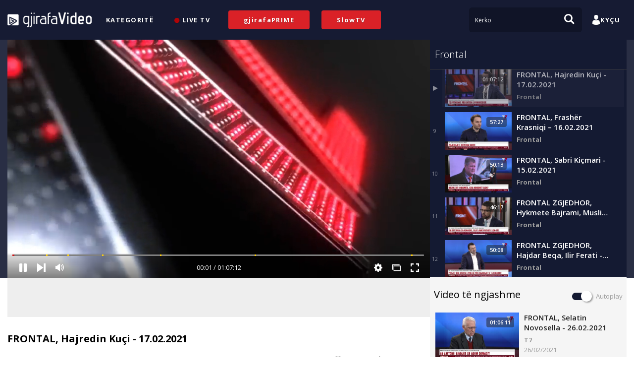

--- FILE ---
content_type: text/html; charset=utf-8
request_url: https://video.gjirafa.com/frontal-hajredin-kuci-17-02-2021
body_size: 23203
content:
<!DOCTYPE html><html><head><meta charset=UTF-8 /><title>FRONTAL, Hajredin Ku&#231;i - 17.02.2021 | GjirafaVideo</title><link rel=canonical href=https://video.gjirafa.com/frontal-hajredin-kuci-17-02-2021 /><meta property=og:title content="FRONTAL, Hajredin Kuçi - 17.02.2021 - GjirafaVideo"/><meta property=og:description content=gjirafaVideo /><meta property=og:type content=video.other /><meta property=og:image content=https://g0eylj1rzj.gjirafa.net/media/y1tqkz/thumbnails/retina.jpg /><meta property=og:image:width content=640 /><meta property=og:image:height content=360 /><meta property=og:url content=https://video.gjirafa.com/frontal-hajredin-kuci-17-02-2021 /><meta property=og:site_name content=GjirafaVideo /><meta property=og:locale content=sq-AL /><meta name=twitter:card content=summary /><meta name=twitter:url content=https://video.gjirafa.com/frontal-hajredin-kuci-17-02-2021 /><meta name=twitter:title content="FRONTAL, Hajredin Kuçi - 17.02.2021 - GjirafaVideo"/><meta name=twitter:description content=gjirafaVideo /><meta name=twitter:image content=https://g0eylj1rzj.gjirafa.net/media/y1tqkz/thumbnails/retina.jpg /><meta itemprop=name content="FRONTAL, Hajredin Kuçi - 17.02.2021 - GjirafaVideo"/><meta name=description content=gjirafaVideo /><meta itemprop=description content=gjirafaVideo /><meta itemprop=image content=https://g0eylj1rzj.gjirafa.net/media/y1tqkz/thumbnails/retina.jpg /><meta property=fb:app_id content=339813706476261 /><meta property=al:android:url content="gjvideodeeplink://"/><meta property=al:android:package content=com.gjirafa.gjirafavideo /><meta property=al:android:app_name content=gjirafaVideo /><meta property=al:ios:url content="gjvideodeeplink://"/><meta property=al:ios:app_store_id content=1322442407 /><meta property=al:ios:app_name content=gjirafaVideo /><meta property=al:web:should_fallback content=true /><link rel=dns-prefetch href=//fonts.googleapis.com /><link rel=preconnect href="https://fonts.gstatic.com/" crossorigin/><link rel=stylesheet href="https://fonts.googleapis.com/css?family=Open+Sans:300,400,600,700,800&amp;subset=latin" media=all /><link rel=icon type=image/png sizes=32x32 href=/Content/gjvideo//img/icon/favicon-32x32.png /><link rel=icon type=image/png sizes=16x16 href=/Content/gjvideo//img/icon/favicon-16x16.png /><link rel=manifest href=/Content/gjvideo//img/icon/site.webmanifest /><meta name=application-name content=gjirafaVideo /><meta http-equiv=X-UA-Compatible content="IE=edge"/><meta name=viewport content="width=device-width, initial-scale=1.0, maximum-scale=1.0, user-scalable=no"/><meta name=google-site-verification content=4XJKW8VCM1O6SUR9eSIdxMcqleofbLcYtLgzhgL_7iU /><link rel=mask-icon href=/Content/gjvideo//img/icon/safari-pinned-tab.svg color=#141a32 /><link rel=apple-touch-icon sizes=180x180 href=/Content/gjvideo//img/icon/apple-touch-icon.png /><meta name=apple-mobile-web-app-title content=gjirafaVideo /><meta name=apple-mobile-web-app-status-bar-style content=#141a32 /><meta name=apple-mobile-web-app-capable content=yes /><meta name=mobile-web-app-capable content=yes /><meta name=msapplication-TileColor content=#141a32 /><meta name=msapplication-navbutton-color content=#141a32 /><meta name=keywords content="seriale shqip,filma shqip"/><meta name=theme-color content=#141a32 /><meta name=facebook-domain-verification content=2zujkeucuii0o72p5yn6vcwmrv0yij /><script src="https://js.stripe.com/v3/" defer></script><link href="/Content/site?v=GWdx-G21ypk70ELo4iJixkjxuo7ExT0k2Iy9gEnumuQ1" rel=stylesheet /><link href="/VPPlayer/Style?v=Et_FZyQwYxsdPBoFjoekqfz4e_R_IfIoGvIPCXaOL9c1" rel=stylesheet /><script>var platform='GjirafaVideo';var webLocation='web';var productsModel=[];var dataLayer=window.dataLayer||[];if(window){try{window.locale=document.cookie.split("; ").find(function(e){return e.startsWith("Locale")}).replace("Locale=","")||"cz";}catch(e){window.locale="cz";}}</script><script src="/bundles/cmp?v=cwPtl0QziOaPDtP35Gd5w972BQwF7sLtdCDYhnk5BDc1"></script><script>(function(f,b,e,v,n,t,s){if(f.fbq)return;n=f.fbq=function(){n.callMethod?n.callMethod.apply(n,arguments):n.queue.push(arguments);};if(!f._fbq)f._fbq=n;n.push=n;n.loaded=!0;n.version='2.0';n.queue=[];t=b.createElement(e);t.async=!0;t.src=v;s=b.getElementsByTagName(e)[0];s.parentNode.insertBefore(t,s);}(window,document,'script','https://connect.facebook.net/en_US/fbevents.js'));fbq('init','348494715542935');fbq('track','PageView');</script><noscript><img height=1 width=1 style=display:none src="https://www.facebook.com/tr?id=339813706476261&amp;ev=PageView&amp;noscript=1"/></noscript><script>(function(w,d,s,l,i){w[l]=w[l]||[];w[l].push({event:'gtm.customInit'});w[l].push({'gtm.start':new Date().getTime(),event:'gtm.js'});var f=d.getElementsByTagName(s)[0],j=d.createElement(s),dl=l!='dataLayer'?'&l='+l:'';j.async=true;j.src='https://www.googletagmanager.com/gtm.js?id='+i+dl;f.parentNode.insertBefore(j,f);})(window,document,'script','dataLayer','G-WDHMLD7DXZ');</script><script>window.addEventListener('message',function(message){if(message.data.message!='bisko')
return;if(message.data.eventType=='ad-view'){var model=message.data.model;window.productsModel.push({Id:model.id,Name:model.category+" - "+model.variant,Title:model.name});analyticsEvents.promoView.push(message.data.model.id,1);}
else if(message.data.eventType=='ad-click'){analyticsEvents.promoClick.push(message.data.model.id,1);}
else if(message.data.eventType=='ad-skip'){analyticsEvents.promoClick.push(message.data.model.id,2);}});})()</script><script>function loadAN(propertyId,placementId,id){var adUnitId='an-holder-'+id;window.ANConfig=window.ANConfig||{};window.ANConfig.placements=window.ANConfig.placements||[];var contents=[];var contentIds=vpspc.object.ContentIds;for(var item in contentIds){for(var i=0;i<contentIds[item].length;i++){contents.push({type:item,id:contentIds[item][i]});}}
window.ANConfig.placements.push({adUnitId:adUnitId,propertyId:propertyId,placementId:placementId,content:contents,consent:cmp.getConsentForPurpose(cmp.purposeConsents.adPersonalization),onLoad:function(adUnitId){if(document.getElementById(adUnitId).parentElement.classList.contains('networkSlide')){if(!document.getElementById(adUnitId).parentElement.classList.contains('active'))
document.getElementById(adUnitId).parentElement.classList.add('active');document.getElementById('productAdsliderLazy').classList.add('d-none');updateProductSlider();}else{document.getElementById(adUnitId).parentElement.querySelector('.lazyLoad').classList.add('d-none');}},onFail:function(adUnitId){if(document.getElementById(adUnitId).parentElement.classList.contains('networkSlide')){if(document.getElementById(adUnitId).parentElement.classList.contains('active'))
document.getElementById(adUnitId).parentElement.classList.remove('active');document.getElementById('productAdsliderLazy').classList.add('d-none');updateProductSlider();}else{document.getElementById(adUnitId).parentElement.querySelector('.lazyLoad').classList.add('d-none');}},});}</script><script src="https://gjstatic.blob.core.windows.net/fix/dmp.js?v=20260118"></script><script async src=https://bisko.gjirafa.net/web/gjirafatest-sdk.js></script><script>if(cmp.getConsentForPurpose(cmp.purposeConsents.analyticsAndMeasurement)){window.biskoQueue=window.biskoQueue||[];function bsk(){biskoQueue.push(arguments);}
bsk('init','180088');bsk('time');}</script><script>if(!cmp.getConsentForPurpose(cmp.purposeConsents.analyticsAndMeasurement)){gjdmp={pv:function(name){return;},tr:function(name,obj){return;}}
biskota={identify:function(userId){return;}};}</script></head><body class=mall-video><script async src="https://www.googletagmanager.com/gtag/js?id=G-WDHMLD7DXZ"></script><script>window.dataLayer=window.dataLayer||[];function gtag(){dataLayer.push(arguments);}
gtag('js',new Date());gtag('config','G-WDHMLD7DXZ');</script><script src="https://central.gjirafa.com/js/ap-gjanout.js?v=2026011810"></script><style>.embed_toggle{font-size:14px;font-weight:400 !important;display:flex;align-items:baseline;cursor:pointer}.js-icon{cursor:pointer;width:40px;height:40px;background:orange;margin:0 auto 10px;border-radius:11px;line-height:1.55;color:#fff;align-items:center;justify-content:center;display:flex;margin-right:1rem}#embed-video-link-js{color:#9f9f9f}</style><div class="mall_popup popup__wrapper popup__share" data-popup-id=share><div class="mall_popup-top d-inline-flex align-items-center justify-content-start w-100 mb-3"><div class=popup-close><i class=icon-close></i></div><h3 class="popup__content-title mb-0">Shp&#235;rndaje</h3></div><div class=mall_popup-all><div class="mb-3 mt-1 d-flex share-icons"><span class="share-facebook col d-flex flex-column text-center h5" onclick="window.analyticsEvents&amp;&amp;window.analyticsEvents.videoShare('Facebook')"> <i class="icon-facebook-logo h1"></i> Facebook </span> <span class="share-messenger col flex-column text-center h5 d-none d-md-flex" onclick="window.analyticsEvents&amp;&amp;window.analyticsEvents.videoShare('Messenger')"> <i class="icon-messenger h1"></i> Messenger </span> <a id=share-messenger-mobile target=_blank href="fb-messenger://share?link=https://video.gjirafa.com/frontal-hajredin-kuci-17-02-2021&amp;redirect_uri=https://video.gjirafa.com/frontal-hajredin-kuci-17-02-2021" class="col flex-column text-center h5 d-flex d-md-none" onclick="window.analyticsEvents&amp;&amp;window.analyticsEvents.videoShare('Messenger')"> <i class="icon-messenger h1"></i> Messenger </a> <a rel=me href="https://twitter.com/intent/tweet?text=FRONTAL%2c+Hajredin+Ku%c3%a7i+-+17.02.2021+%7c+GjirafaVideo&amp;hashtags=gjirafaVideo&amp;url=https://video.gjirafa.com/frontal-hajredin-kuci-17-02-2021&amp;redirect_uri=https://video.gjirafa.com/frontal-hajredin-kuci-17-02-2021" target=_blank class="share-twitter col d-flex flex-column text-center h5" onclick="window.analyticsEvents&amp;&amp;window.analyticsEvents.videoShare('Twitter')"> <i class="icon-twitter-logo h1"></i> Twitter </a> <span id=show-embed class="col d-flex flex-column text-center h5"> <input type=hidden /> <i class="icon-code h1"></i> Web Embed </span></div><hr/><form class="m-form embed-video"><div style=justify-content:space-around class="d-flex share-icons"><h3 class="popup__content-title ml-3 new_embed_select embed_toggle" data-name=js><span class=js-icon>JS</span> <span> JavaScript </span></h3><h3 class="popup__content-title embed_toggle" data-name=iframe><i class="icon-code h1 mr-3"></i> <span>Iframe</span></h3></div><div id=embed_iframe class=mall_input-withButton><input onclick=this.select() id=embed-video-link readonly class=d-none /> <input onclick=this.select() id=embed-video-link-js readonly/> <button id=copy-embed-video-link type=button>Kopjo</button></div><div class="form-group m__checkbox pt-3 embed-autoplay-box"><label class="m__checkbox-wrapper h5 d-inline-block"> Ndalo autoplay <input type=checkbox id=embed-autoplay-checkbox /><span class=checkmark__wrapper><span class=checkmark></span></span> </label> <label class="m__checkbox-wrapper h5 d-none"> Lejo autoplay ne telefona <input type=checkbox id=embed-autoplay-mobile-checkbox value=true checked/><span class=checkmark__wrapper><span class=checkmark></span></span> </label> <label class="m__checkbox-wrapper h5 d-none"> Facebook instant article <input type=checkbox id=embed-instant-checkbox value=false /><span class=checkmark__wrapper><span class=checkmark></span></span> </label> <label class="m__checkbox-wrapper h5 d-none"> Embed video me kuiz <input type=checkbox id=embed-video-quiz value=false /><span class=checkmark__wrapper><span class=checkmark></span></span> </label></div></form><form class="m-form share-timestamp-wrapper"><h3 class="popup__content-title mb-3">Link Direkt</h3><div class=mall_input-withButton><input onclick=this.setSelectionRange(0,this.value.length) id=share-video-link value=https://video.gjirafa.com/frontal-hajredin-kuci-17-02-2021 readonly/> <button id=copy-share-video-link type=button>Kopjo</button></div><div class="form-group m__checkbox pt-3 share-timestamp-box"><label class="m__checkbox-wrapper h5 d-inline-block"> Fillo sekondat <input type=checkbox id=share-timestamp-checkbox /><span class=checkmark__wrapper><span class=checkmark></span></span> </label><div class="input-group share-timestamp-input"><input id=share-timestamp autocomplete=off placeholder="" value=00:00 autocapitalize=none autocorrect=off disabled/></div></div></form></div></div><div id=app><header id=app-menu class=mall__menu><iframe id=iframe_cookie src="https://sso.gjirafa.com/Cookie/Index?u=https://video.gjirafa.com" frameborder=0 style=width:100%;border:0;outline:0></iframe><script>var SSOterms={iframe:document.querySelector("#iframe_cookie"),show:function(px){this.iframe.style.display="block";$('#header').addClass('header_with_alert')
$('.page-main').addClass('page-main_with_alert');},hide:function(){this.iframe.style.display="none";$('#header').removeClass('header_with_alert');$('.page-main').removeClass('page-main_with_alert');}};var eventMethod=window.addEventListener?"addEventListener":"attachEvent",eventer=window[eventMethod],messageEvent=eventMethod==="attachEvent"?"onmessage":"message";eventer(messageEvent,function(e){if(e.data.userConsent==="true"){SSOterms.hide();}
else if(e.data.userConsent==="false"){SSOterms.show(e.data.acceptHeight);}});</script><style>#iframe_cookie{position:fixed;bottom:0;left:0;z-index:99999999;height:50px;display:none}@media screen and (max-width:768px){#iframe_cookie{height:115px;max-height:115px;top:0;bottom:auto;display:none}}@media screen and (min-width:768px) and (max-width:1024px){#iframe_cookie{height:115px;max-height:55px !important;bottom:unset;top:0;transition:.3s ease-in-out}.header_with_alert{top:50px !important;transition:.3s ease-in-out}.page-main_with_alert{transition:.3s ease-in-out}}</style><div class="container mall__menu-container d-flex align-items-center"><div class="d-flex align-items-center justify-content-between mall__menu-top"><a href="/" class="mall__menu-logo mall-link"> <img src=/Content/gjvideo/img/logo.png alt=gjirafaVideo /> </a><div class="d-block d-lg-none"><button class="btn mall_mobile-menu-icon search mr-2" type=submit id=open-search> <span class="d-flex float-left my-1 ml-2 text-white font-weight-light"> K&#235;rko</span> <i class="icon-search text-white h3 p-1 float-right my-1 mr-1"></i> </button> <button class="btn mall_mobile-menu-icon ham" type=submit id=open-nav> <span class="hamburger d-flex justify-content-center align-items-center w-100 h-100"> <svg xmlns=http://www.w3.org/2000/svg viewBox="0 0 424 424"><g><path d="M35 89C15 89 0 74 0 54s15-36 35-36h353c20 0 36 16 36 36s-16 35-36 35H35zM388 176c20 0 36 16 36 36s-16 35-36 35H35c-20 0-35-15-35-35s15-36 35-36h353zM388 335c20 0 36 15 36 35s-16 36-36 36H35c-20 0-35-16-35-36s15-35 35-35h353z"/></g></svg> </span> </button></div></div><nav class="mall__menu-list mall__menu-list-main d-lg-flex"> <a href=/kategorite class="btn btn-link mall__menu-link ml-3 header-link" id=1> Kategorit&#235; </a> <a href=/drejteperdrejt class="btn btn-link mall__menu-link ml-3 header-link" id=3> <i class="icon-dot text-danger"></i> Live TV </a> <a href=/prime class="btn btn-link mall__menu-link prime-link">gjirafaPRIME</a> <a href=/slow-tv class="btn btn-link mall__menu-link" style="background-color:#da2127 !important;padding:10px 30px !important;text-transform:none !important">SlowTV</a> </nav><div class="mall__menu-search d-none d-lg-block"><form action=/kerko autocomplete=off class=search-form><div class=input-group><input class="form-control search-input" id=search-input-desktop type=search name=q placeholder=Kërko aria-label=Search /> <button class="btn mall__menu-search-button desktop" type=submit><i class="icon-search text-white h3 p-1"></i></button></div></form></div><nav class="mall__menu-user d-none d-lg-block ml-2 d-lg-flex"> <button onclick=showLoginPopUp() class="btn btn-link mall__menu-link d-inline-flex align-items-center login-link"> <i class="icon-person text-white h3 m-0"></i> Ky&#231;u </button> </nav></div><input type=hidden id=userId value=0 /> <input type=hidden id=auth value=0 /><div class="mall_mobile-menu mall_mobile-menu-nav d-none" id=mobile-nav><div class="container h-100"><div class="mall_mobile-menu-wrapper h-100 d-flex align-items-center justify-content-between flex-column"><div class="mall_mobile-menu-top d-flex align-items-center justify-content-between w-100"><a href="/" class="mall__menu-logo mall-link"> <img src=/Content/gjvideo/img/logo.png alt=gjirafaVideo /> </a> <button class="btn mall_mobile-menu-close" type=submit id=close-nav><i class="icon-close text-white h2 p-1"></i></button></div><div class=mall_mobile-menu-center><nav class="mall__menu-list mb-4"> <a href=/kategorite class="btn btn-link mall__menu-link d-block ml-3 header-link" id=1> Kategorit&#235; </a> <a href=/drejteperdrejt class="btn btn-link mall__menu-link d-block ml-3 header-link" id=3> <i class="icon-dot text-danger"></i> Live TV </a> <a href=/prime class="btn btn-link mall__menu-link d-block ml-3 header-link">gjirafaPRIME</a> <a href=/slow-tv class="btn btn-link mall__menu-link d-block ml-3 header-link">SlowTV</a> </nav><hr/><nav class="mall__menu-user mb-5 text-center mt-5" style="margin-top:3rem !important"> <button onclick=showLoginPopUp() class="btn btn-link mall__menu-link d-inline-flex align-items-center mb-2" rel=nofollow> <i class="icon-person text-white h1 m-0 mr-3"></i> Ky&#231;u </button> </nav></div><div class="mall_mobile-menu-bottom mb-4"><div class=text-center><a href="https://www.instagram.com/gjirafavideo/" target=_blank> <i class="icon-instagram-footer text-white"></i> </a> <a href=https://www.facebook.com/gjirafavideo target=_blank class=ml-2> <i class="icon-facebook-footer text-white"></i> </a> <a href=https://twitter.com/gjirafaVideo target=_blank class=ml-2> <i class="icon-twitter-footer text-white"></i> </a> <a href=https://www.youtube.com/c/Gjirafa target=_blank class=ml-2> <i class="icon-youtube-footer text-white"></i> </a> <a href=https://www.tiktok.com/@gjirafavideo target=_blank class=ml-2> <i class="icon-tiktok-footer text-white"></i> </a></div></div></div></div></div><div class="mall_mobile-menu mall_mobile-menu-search d-none" id=mobile-search><div class="container h-100"><div class=mall_mobile-menu-wrapper><div class="mall_mobile-menu-top d-flex align-items-center justify-content-between w-100"><a href="/" class="mall__menu-logo mall-link"> <img src=/Content/gjvideo/img/logo.png alt=gjirafaVideo /> </a> <button class="btn mall_mobile-menu-close" type=submit id=close-nav><i class="icon-close text-white h2 p-1"></i></button></div><div class="mall__menu-search pb-3"><form action=/kerko autocomplete=off class=search-form><div class=input-group><input class="form-control search-input" type=search id=search-input-mobile name=q placeholder=Kërko aria-label=Search /> <button class="btn mall__menu-search-button" type=submit><i class="icon-search text-white h3 p-1"></i></button></div></form><div class="mall_mobile-menu-suggestions p-2" id=search-suggest-mobile><ul class=ul_no-style></ul></div></div></div></div></div></header><div class="mall_popup popup__wrapper" data-popup-id=notification><div class="mall_popup-top d-inline-flex align-items-center justify-content-between w-100 mb-4"><h5 class="popup__content-title font-weight-900 mb-0">Njoftimet</h5><h5 class="popup__content-title text-danger mb-0" id=mark-as-seen-notifications style=cursor:pointer>Sh&#235;no si e lexuar</h5></div><div class="mall_popup-all mall_popup_notification"><div id=web-notification-empty class=text-center>Bosh</div></div></div><div class="mall_popup popup__wrapper" data-popup-id=search-suggest><div class="mall_popup-all mall_popup_autocomplete" id=search-suggest-desktop></div><div class="col text-center"><span class="btn btn-link" id=search-allresults>Shko tek rezultatet</span></div></div><script>(function(c,l,a,r,i,t,y){c[a]=c[a]||function(){(c[a].q=c[a].q||[]).push(arguments)};t=l.createElement(r);t.async=1;t.src="https://www.clarity.ms/tag/"+i;y=l.getElementsByTagName(r)[0];y.parentNode.insertBefore(t,y);})(window,document,"clarity","script","jcgwlyqlz2");</script><main class="main__wrapper position-relative"><script>window.osRefreshSeconds="300";</script><div class="container video-page position-relative"><img class="hover-img-strip d-none"/><div class="video-page__player col-md-8 pr-lg-0"><script>var region='xk';var platform='gjvideo';window.playerLocalizations=JSON.parse(JSON.stringify({"Player.Chromecast.StopCasting":"Stop casting","Player.Rating.Title":"Vlerëso videon","Player.Rating.Close":"Mbyll","Player.Rating.DoneText":"Faleminderit","Player.Play":"Luaj","Player.Replay":"Shiko përsëri","Player.Pause":"Pauzo","Player.Next":"Në vazhdim","Player.Volume":"Zëri","Player.Settings":"Veglat","Player.Qualities":"Kualiteti","Player.Qualities.Auto":"Auto","Player.Qualities.HD":"HD","Player.Subtitles":"Titrat","Player.Airplay":"Airplay","Player.Chromecast":"Chromecast","Player.Theater":"Zmadho ekranin","Player.Fullscreen":"Ekran i plotë","Player.ProductPlacemenet":"PP","Player.Live":"Live","Player.Chromecast.CastingTo":"Player.Chromecast.CastingTo","Player.Error.Message":"Jemi duke bërë disa ndryshime teknike, transmetimi do të jetë aktiv shumë shpejt.","Player.Error.Message.Retry":"Ju lutemi rifreskoni faqen","Player.VideoAda.Visit":"Player.VideoAda.Visit","Player.VideoAda.SkipText":"Player.VideoAda.SkipText","Player.VideoAda.SkipTextMobile":"Player.VideoAda.SkipTextMobile","Player.VideoAda.SkipInSeconds":"Player.VideoAda.SkipInSeconds","Player.VideoAds.Visit":"Vizito reklamuesin","Player.VideoAds.SkipText":"Largo","Player.VideoAds.SkipTextMobile":"Largo","Player.VideoAds.SkipInSeconds":"Largo në:","Player.BrandText":"Brand text","Player.VideoAds.Vast.Text":"Ads","Player.Error.Message.Explicit":"Vazhdo","Player.VideoAds.MultiAdText":"Reklama {0} nga {1}","Player.ClickToUnmute":"Lësho zërin"}));window.drmProperties=JSON.parse(JSON.stringify({"emeEnabled":true,"widevineLicenseUrl":"https://widevine-dash.ezdrm.com/widevine-php/widevine-foreignkey.php?px=F85415","fpsCertificateUrl":"https://g0eylj1rzj.gjirafa.net/storage/general/certs/fairplay-gjvideo.cer"}));window.castOptions=JSON.parse(JSON.stringify({"useCustomReceiver":false,"chromecastAppId":"012DD418"}));var quizFullScreenAlertEnabled=false;var quizAlertTitle='Kuizi fillon s&#235; shpejti';var quizAlertDescription='Largoni videon nga ekrani i plot&#235; p&#235;r t&#235; vazhduar me kuiz.';</script><input type=hidden id=embedLink value=https://video.gjirafa.com/embed/frontal-hajredin-kuci-17-02-2021 /> <input type=hidden value=10 id=nextVideoSeconds /> <input id=player-floating-enabled type=hidden class=hidden value=true /> <input id=player-id-name type=hidden class=hidden value=y1tqkz /><div id=player class="player is-playlist is-muted-autoplay" tabindex=0><div class="video-page__state-container state-default state-cast position-absolute"><div class="video-page__state-message d-flex align-items-center justify-content-center flex-column"><div class=video-page__state-icon><svg viewBox="0 0 288 288" xmlns=http://www.w3.org/2000/svg><path d="M288 78v126c0 20-16 36-36 36H149c-16 0-16-24 0-24h103c7 0 12-5 12-12V78c0-7-5-12-12-12H54c-7 0-12 5-12 12v30c0 18-24 18-24 0V78c0-20 16-36 36-36h198c20 0 36 16 36 36zM36 240c0 10-8 18-18 18s-18-8-18-18 8-18 18-18 18 8 18 18zm84 6c0 16-24 16-24 0 0-46-37-84-84-84-16 0-16-24 0-24 59 0 108 48 108 108zm-42 0c0 16-24 16-24 0 0-23-19-42-42-42-16 0-16-24 0-24 37 0 66 30 66 66z"></path></svg></div><h4 class="text-white mt-3 mt-md-4 video-page__state-text text-center text-ellipsis text-truncate p-1">Player.Chromecast.CastingTo <b id=cast-device-name></b></h4><button id=stop-chromecast class="btn btn-secondary h5 mt-2">Stop casting</button></div></div><div class="video-page__state-container state-default state-explicit position-absolute"><div class="video-page__state-message d-flex align-items-center justify-content-center flex-column"><div class=video-page__state-icon><svg xmlns=http://www.w3.org/2000/svg viewBox="0 0 512 512"><path d="M256 0C114.497 0 0 114.507 0 256c0 141.503 114.507 256 256 256 141.503 0 256-114.507 256-256C512 114.497 397.493 0 256 0zm0 472c-119.393 0-216-96.615-216-216 0-119.393 96.615-216 216-216 119.393 0 216 96.615 216 216 0 119.393-96.615 216-216 216z"/><path d="M256 128.877c-11.046 0-20 8.954-20 20V277.67c0 11.046 8.954 20 20 20s20-8.954 20-20V148.877c0-11.046-8.954-20-20-20z"/><circle cx=256 cy=349.16 r=27 /></svg></div><h4 class="text-white mt-3 mt-md-4 video-page__state-text text-center p-1"></h4><button id=accept-explicit class="btn btn-secondary h5 mt-2" onclick=videoEvents.state()>Vazhdo</button></div></div><div class="video-page__state-container state-default state-error position-absolute"><div class="video-page__state-message d-flex align-items-center justify-content-center flex-column"><div class=video-page__state-icon><svg id=Capa_1 xmlns=http://www.w3.org/2000/svg viewBox="0 0 511.4 405.3"><style>.st0{fill:#fff}</style><path class=st0 d="M443.8 100.3C388 36.9 307.8.5 223.4 0 139 .5 58.8 37 3 100.3c-4.1 4.2-4 11 .3 15.1 4.2 4.1 11 4 15.1-.3.1-.1.3-.3.4-.5C70.5 55.8 145 21.8 223.4 21.3c78.4.5 152.8 34.5 204.6 93.4 4.1 4.2 10.8 4.4 15.1.3 4-3.9 4.3-10.4.7-14.7z"/><path class=st0 d="M223.4 85.3c-63.4.4-123.7 27.8-165.6 75.4-4.1 4.2-4 11 .3 15.1s11 4 15.1-.3c.1-.1.3-.3.4-.5 37.9-43.1 92.4-68 149.8-68.4 57.4.4 111.9 25.2 149.8 68.3 3.8 4.5 10.6 5 15 1.2s5-10.6 1.2-15c-.1-.2-.3-.3-.4-.5-42-47.6-102.2-74.9-165.6-75.3z"/><path class=st0 d="M112.7 221c-4.1 4.2-4 11 .3 15.1 4.2 4.1 11 4 15.1-.3.1-.1.3-.3.4-.5 44.5-51.3 121.6-58.1 174.4-15.4 4.4 3.9 11.2 3.4 15-1 3.8-4.3 3.4-10.9-.8-14.8-61.6-50.4-152-42.9-204.4 16.9z"/><circle class=st0 cx=223.4 cy=309.3 r=53.3 /><path d="M394 170.7c-64.8 0-117.3 52.5-117.3 117.3S329.2 405.3 394 405.3 511.4 352.8 511.4 288 458.8 170.7 394 170.7zm50.3 167.5c-2 2-4.7 3.1-7.6 3.1-2.8 0-5.5-1.1-7.6-3.1L394 303.1l-35.1 35.1c-2 2-4.7 3.1-7.5 3.1-5.9 0-10.7-4.8-10.7-10.6 0-2.8 1.1-5.6 3.1-7.6l35.1-35.1-35.1-35.1c-4.1-4.2-4-11 .3-15.1 4.1-4 10.7-4 14.8 0l35.1 35.1 35.1-35.1c4.2-4.1 11-4 15.1.3 4 4.1 4 10.7 0 14.8L409.1 288l35.1 35.1c4.2 4.2 4.2 10.9.1 15.1z" fill=#ff0303 /></svg></div><h4 class="text-white mt-3 mt-md-4 video-page__state-text text-center text-ellipsis text-truncate p-1">Jemi duke b&#235;r&#235; disa ndryshime teknike, transmetimi do t&#235; jet&#235; aktiv shum&#235; shpejt.</h4><button id=retry-network class="btn btn-secondary h5 mt-2">Ju lutemi rifreskoni faqen</button></div></div><div class=video-page__state-container><div class="video-page__state-message d-flex align-items-center justify-content-center flex-column"><div class=video-page__state-icon><svg xmlns=http://www.w3.org/2000/svg viewBox="0 0 295 295"><path d="M286.107 81.277L230 112.726V86.5c0-9.389-7.278-17-16.667-17H136V58.706c0-5.514-3.69-10.206-9.204-10.206H96.194C90.681 48.5 86 53.192 86 58.706V69.5H71V58.706c0-5.514-4.15-10.206-9.664-10.206H30.734C25.221 48.5 20 53.192 20 58.706V69.5h-2.667C7.944 69.5 0 77.111 0 86.5v143c0 9.389 7.944 17 17.333 17h196c9.389 0 16.667-7.611 16.667-17v-26.887l56.107 31.46c4.797 2.691 8.893.392 8.893-5.108V86.385c0-5.5-4.096-7.798-8.893-5.108zM115.298 213.33c-30.932 0-56.008-25.076-56.008-56.008 0-30.932 25.076-56.008 56.008-56.008 30.932 0 56.008 25.076 56.008 56.008 0 30.933-25.075 56.008-56.008 56.008z"/><path d="M146.737 151.644l-43.496-29.943c-4.527-3.123-8.241-1.178-8.241 4.322v62.599c0 5.5 3.714 7.445 8.241 4.322L146.693 163c4.527-3.123 4.571-8.233.044-11.356z"/></svg> <span></span></div><div class="signal-bars sizing-box bad two-bars"><div class="first-bar bar"></div><div class="second-bar bar"></div><div class="third-bar bar"></div><div class="fourth-bar bar"></div></div><h4 id=video-page__state-error-message class="text-white mt-3 mt-md-4 video-page__state-text text-center"></h4></div></div><div class=player__ratio></div><div class=player__related><div class="d-flex align-items-center justify-content-center h-100"><div class="player__related-wrapper w-100"></div></div></div><div class=player__engine><div id=floatingAdsWrapper></div><div id=vp-player class="vp-player vp-ratio1-1 vp-holder" data-islocked=0></div><input type=hidden id=video-locked value=0 /><div class="player__floating position-relative"><h5 class="player__floating-title m-0 text-ellipsis text-truncate">FRONTAL, Hajredin Ku&#231;i - 17.02.2021</h5><i class="player__floating-close icon-close position-absolute h6 m-0 d-flex justify-content-center align-items-center"></i></div></div><div class="player__disclamer position-absolute d-flex justify-content-center align-items-center" data-displaytimes=null data-fromseconds=null>PP</div><div class="player__rating position-absolute"><div class=player__rating-wrapper><div class=player__rating-content><div class="player__rating-title row"><div class="col h5 m-0">Vler&#235;so videon</div><div class="col h5 m-0 text-right"><span id=closeRating class=c-pointer>Mbyll</span></div></div><div class=player__rating-vote><ul class="list-inline d-flex"><li class="list-inline-item col" data-number=1><div class=player__rating-number><h4 class=m-0>1</h4></div></li><li class="list-inline-item col" data-number=2><div class=player__rating-number><h4 class=m-0>2</h4></div></li><li class="list-inline-item col" data-number=3><div class=player__rating-number><h4 class=m-0>3</h4></div></li><li class="list-inline-item col" data-number=4><div class=player__rating-number><h4 class=m-0>4</h4></div></li><li class="list-inline-item col" data-number=5><div class=player__rating-number><h4 class=m-0>5</h4></div></li><li class="list-inline-item col" data-number=6><div class=player__rating-number><h4 class=m-0>6</h4></div></li><li class="list-inline-item col" data-number=7><div class=player__rating-number><h4 class=m-0>7</h4></div></li><li class="list-inline-item col" data-number=8><div class=player__rating-number><h4 class=m-0>8</h4></div></li><li class="list-inline-item col" data-number=9><div class=player__rating-number><h4 class=m-0>9</h4></div></li><li class="list-inline-item col" data-number=10><div class=player__rating-number><h4 class=m-0>10</h4></div></li></ul></div></div><div class=player__rating-rated><div class="player__rating-title text-center"><div class="col h5 m-0 text-center p-0">Faleminderit</div></div><div class=player__rating-vote><ul class="list-inline row"><li class="list-inline-item col text-center justify-content-center d-flex"></li></ul></div></div></div></div><div class=playlist-inside></div><div class="rkl-banner position-absolute m-auto type-0 c-pointer"><span class="rkl-banner-close icon-close position-absolute c-pointer d-none"></span><div id=banner-content class=content></div></div><div id=videoinfo class="player__ui align-items-start"><div class="player__ui-info w-100 d-flex pt-3"><div id=toggleplaylist-btn class="player__ui-toggleplaylist col-auto c-pointer pl-3 pr-0 align-items-center pb-1 d-none"><svg xmlns=http://www.w3.org/2000/svg viewBox="0 0 320 320"><path d="M0 96h256v42.667H0zM0 10.667h256v42.667H0zM0 181.333h170.667V224H0zM213.333 181.333v128l106.667-64z"/></svg></div><div class="player__ui-info-title col-auto text-white pl-3 pr-0 d-flex align-items-center"><div class="d-md-inline-flex d-flex align-items-center p-1 pr-3 player__ui-info-title-wrapper title"><a href=/t7 referrerpolicy=no-referrer-when-downgrade target=_blank class="influencer__info-thumbnail rounded-circle d-flex mr-2" style=background-image:url(https://g0eylj1rzj.gjirafa.net/storage/images/channel/desktop/t7.jpg)></a> <span class="text-truncate influencer__info-link">FRONTAL, Hajredin Ku&#231;i - 17.02.2021</span></div></div><div class="player__ui-info-actions col-auto ml-auto justify-content-center align-items-center d-flex"><div id=share-btn class="player__ui-actions-event player__ui-actions-toggle player__ui-share-button px-3"><i class=icon-share></i></div></div><div class="embed-share-popup pl-2 pr-2"><h4 class="p-md-2 p-1 m-0 font-weight-bold">Shpërndaje videon</h4><ul class="ul_no-style share-icons"><li class="p-md-2 p-1 share-facebook"><h4 class=m-0><i class="icon-facebook-logo mr-1"></i> Facebook</h4></li><li class="p-md-2 p-1 d-md-block d-none share-messenger"><h4 class=m-0><i class="icon-messenger mr-1"></i> Messenger</h4></li><li class="p-md-2 p-1 d-md-none d-block"><a target=_blank href="fb-messenger://share?link=https://video.gjirafa.com/frontal-hajredin-kuci-17-02-2021&amp;redirect_uri=https://video.gjirafa.com/frontal-hajredin-kuci-17-02-2021"><h4 class=m-0><i class="icon-messenger mr-1"></i> Messenger</h4></a></li><li class="p-md-2 p-1 share-twitter"><a target=_blank rel=me data-hashtag=gjirafaVideo href="https://twitter.com/intent/tweet?text=FRONTAL%2c+Hajredin+Ku%c3%a7i+-+17.02.2021+%7c+GjirafaVideo&amp;hashtags=gjirafaVideo&amp;url=https://video.gjirafa.com/frontal-hajredin-kuci-17-02-2021&amp;redirect_uri=https://video.gjirafa.com/frontal-hajredin-kuci-17-02-2021"><h4 class=m-0><i class="icon-twitter-logo mr-1"></i> Twitter</h4></a></li></ul></div></div></div><div id=brand-link class="player__brandlogo position-absolute"><img src=/Content/gjvideo//img/icon/logo-white.svg class="position-absolute m-auto" alt=gjirafaVideo /></div></div><div class=player__background></div></div><div class="row video-page__wrapper"><div class="col-md-8 video-page__info pr-lg-0"><div class=video-page-holder></div><div class=banner-under><div class="lazyLoad banner-desktop" id=bannerUnderLazy><div class="lazy-container light-back fullwidth"><div class="imgHolder dark-back"></div></div></div><div id=an-holder-4be30a3a-1124-4fb3-b968-7dbafdb44c22 class=an-holder data-property-id=105547 data-placement-id=846830 data-id=4be30a3a-1124-4fb3-b968-7dbafdb44c22></div><script>setInterval(()=>{document.getElementById('bannerUnderLazy').classList.remove("d-none");document.getElementById('an-holder-4be30a3a-1124-4fb3-b968-7dbafdb44c22').innerHTML='';window.loadAN('105547','846830','4be30a3a-1124-4fb3-b968-7dbafdb44c22');},900*1000);</script></div><div id=video__info></div><div class=info-lazy id=video_infoLazy><div class=info-lazy-title><div class=info-lazy-title-h1></div><div class=info-lazy-title-details></div></div><div class=info-lazy-channel><div class=info-lazy-channel-wrapper><div class=info-lazy-channel-wrapper-photo></div><div class=info-lazy-channel-wrapper-channel></div></div><div class=info-lazy-channel-subscribe></div></div><div class=info-lazy-description><div></div><div></div></div></div><div class=product-ad-wrapper><div class="lazyLoad inline" id=productAdsliderLazy><div class="lazyColumn gjc1 npd dark-back"><div class="imgHolder gjc1-3 dark-back"></div><div class="main_l_content padd0-r block gjc2-3"><span class="paragraph dark-back"></span> <span class="paragraph dark-back"></span> <span class="paragraph dark-back"></span></div></div><div class="lazyColumn gjc1 npd dark-back"><div class="imgHolder gjc1-3 dark-back"></div><div class="main_l_content padd0-r block gjc2-3"><span class="paragraph dark-back"></span> <span class="paragraph dark-back"></span> <span class="paragraph dark-back"></span></div></div><div class="lazyColumn gjc1 npd dark-back"><div class="imgHolder gjc1-3 dark-back"></div><div class="main_l_content padd0-r block gjc2-3"><span class="paragraph dark-back"></span> <span class="paragraph dark-back"></span> <span class="paragraph dark-back"></span></div></div><div class="lazyColumn gjc1 npd dark-back"><div class="imgHolder gjc1-3 dark-back"></div><div class="main_l_content padd0-r block gjc2-3"><span class="paragraph dark-back"></span> <span class="paragraph dark-back"></span> <span class="paragraph dark-back"></span></div></div></div><style>.grand-net-container{overflow:hidden;white-space:nowrap;display:block;max-width:100%}.netSlideContainer{white-space:nowrap;display:block;transition:transform .3s ease;font-size:0}.networkSlide{white-space:normal;font-size:14px;display:inline-block}.b-product-container{position:relative}.b-arrows{align-items:center;width:100%;height:100%;position:absolute;pointer-events:none}.netLeft{visibility:hidden}.netRight{margin-right:17px}.netLeft,.netRight{width:50px;height:50px;border-radius:100%;display:flex;justify-content:center;align-items:center;cursor:pointer;z-index:4;pointer-events:all}.netLeft:hover,.netRight:hover{background:rgba(0,0,0,.5)}.netLeft svg,.netRight svg{fill:#fff}@media screen and (max-width:768px){.grand-net-container{overflow:visible;white-space:normal}.netSlideContainer{overflow-x:auto;overflow-y:hidden;-webkit-overflow-scrolling:touch;padding:10px 0}.b-arrows{display:none;visibility:hidden}.netLeft,.netRight{display:none !important;visibility:hidden !important}}</style><div class="b-product-container flex-grow w-100 d-flex"><div class="b-arrows flex-1 h-100 justify-content-between d-flex"><span class="netLeft arrow-bottom"> <svg xmlns=http://www.w3.org/2000/svg version=1.1 width=20 height=35 viewBox="0 0 269 512"><title></title><g id=icomoon-ignore></g><path fill=#cecece d="M58.317 256.002l203.981-214.867c9.286-9.752 8.87-25.186-0.928-34.45-9.798-9.24-25.266-8.875-34.551 0.927l-219.912 231.64c-8.943 9.387-8.943 24.113 0 33.499l219.912 231.642c4.814 5.071 11.265 7.607 17.74 7.607 6.036 0 12.070-2.219 16.811-6.68 9.798-9.265 10.214-24.697 0.928-34.45l-203.982-214.868z"></path></svg> </span> <span class="netRight arrow-top"> <svg xmlns=http://www.w3.org/2000/svg version=1.1 width=20 height=35 viewBox="0 0 269 512"><title></title><g id=icomoon-ignore></g><path fill=#cecece d="M210.683 256.002l-203.982-214.867c-9.286-9.752-8.87-25.186 0.928-34.45 9.799-9.24 25.265-8.875 34.551 0.927l219.912 231.64c8.942 9.387 8.942 24.113 0 33.499l-219.912 231.642c-4.813 5.071-11.265 7.607-17.74 7.607-6.035 0-12.070-2.219-16.811-6.68-9.799-9.265-10.213-24.697-0.928-34.45l203.982-214.868z"></path></svg> </span></div><div class=grand-net-container><div class=netSlideContainer><div class=networkSlide><div id=an-holder-1a188ce0-9fbb-41c5-a5d8-b2d725e491cd class=an-holder data-property-id=105547 data-placement-id=846837 data-id=1a188ce0-9fbb-41c5-a5d8-b2d725e491cd></div></div><div class=networkSlide><div id=an-holder-daa47e1d-8fc2-49b6-952f-ff9cd7b4c3d8 class=an-holder data-property-id=105547 data-placement-id=846837 data-id=daa47e1d-8fc2-49b6-952f-ff9cd7b4c3d8></div></div><div class=networkSlide><div id=an-holder-61158b49-e985-4167-b411-6e42862f3de1 class=an-holder data-property-id=105547 data-placement-id=846837 data-id=61158b49-e985-4167-b411-6e42862f3de1></div></div><div class=networkSlide><div id=an-holder-fde8b868-4a5b-4b26-9fbc-61f53ddca598 class=an-holder data-property-id=105547 data-placement-id=846837 data-id=fde8b868-4a5b-4b26-9fbc-61f53ddca598></div></div><div class=networkSlide><div id=an-holder-63e6eac3-0fc9-4d27-8efe-2e5f75bb7e73 class=an-holder data-property-id=105547 data-placement-id=846837 data-id=63e6eac3-0fc9-4d27-8efe-2e5f75bb7e73></div></div><div class=networkSlide><div id=an-holder-ed2a6270-58db-4fd5-822e-1e3642451464 class=an-holder data-property-id=105547 data-placement-id=846837 data-id=ed2a6270-58db-4fd5-822e-1e3642451464></div></div><div class=networkSlide><div id=an-holder-f6c3ecec-82e8-4662-9ef1-68f6231dcb35 class=an-holder data-property-id=105547 data-placement-id=846837 data-id=f6c3ecec-82e8-4662-9ef1-68f6231dcb35></div></div><div class=networkSlide><div id=an-holder-2b16f2ac-1c09-4274-aaf1-da707903288f class=an-holder data-property-id=105547 data-placement-id=846837 data-id=2b16f2ac-1c09-4274-aaf1-da707903288f></div></div></div></div></div><script>var itemSlide=document.querySelectorAll('.networkSlide.active')[0],slideContainer=document.querySelector('.netSlideContainer'),itemWidth=itemSlide&&itemSlide.offsetWidth||0,slideLeft=document.querySelector('.netLeft'),slideRight=document.querySelector('.netRight'),itemsPerPage=Math.floor(slideContainer.offsetWidth/220),index=0;function updateProductSlider(){itemsPerPage=Math.floor(slideContainer.offsetWidth/220);itemSlide=document.querySelectorAll('.networkSlide.active')[0];if(itemSlide){itemWidth=itemSlide.offsetWidth;if(document.querySelectorAll('.networkSlide.active').length>itemsPerPage)
slideRight.style.visibility="visible";else
slideRight.style.visibility="hidden";}}
if(document.querySelectorAll('.networkSlide.active').length<=itemsPerPage)
slideRight.style.visibility="hidden";slideRight.onclick=function(){if(index<document.querySelectorAll('.networkSlide.active').length-itemsPerPage){index+=itemsPerPage;if(index>document.querySelectorAll('.networkSlide.active').length-itemsPerPage)
index=document.querySelectorAll('.networkSlide.active').length-itemsPerPage;slideContainer.style.transform='translate3d(-'+(index*itemWidth)+'px, 0, 0)';slideLeft.style.visibility="visible";}
if(index==document.querySelectorAll('.networkSlide.active').length-itemsPerPage){slideRight.style.visibility="hidden";}}
slideLeft.onclick=function(){if(index){index-=itemsPerPage;if(index<0)
index=0;slideContainer.style.transform='translate3d(-'+(index*itemWidth)+'px, 0, 0)';slideRight.style.visibility="visible";if(index==0){slideLeft.style.visibility="hidden";}}}</script></div><div id=video-comments-tab></div><div class="lazyLoad rounded" id=commentsLazy><div class="col-12 p-md-0 mb-3"><div class=toggle-comments><h4 id=comments-count class="video-page__comments-count mb-4 mt-4 section-grid__title" style=height:30px;width:200px;background:#eee></h4></div><hr/><div class=video-comments__wrapper><div class="video-comments mb-3 or-add"><div class=mb-1><div class=row><div class="col-2 col-md-1 pr-0"><div class=video-comments__img-holder style=background:#eee></div></div><div class="col-10 col-md-11 form-group mb-0"><div class=row><div class=col-md-12><div style=height:60px;background:#eee></div></div></div><div class="row mt-2 mb-2"><div class="col-2 col-md-5 col-lg-7 font-weight-light mt-2"></div><div class="col-3 col-md-2 text-center mt-1"></div><div class="col-7 col-md-5 col-lg-3 text-right"><div style=width:160px;height:50px;background:#eee></div></div></div></div></div></div></div><div><div class="video-comments__item mb-3 line-bottom comment-item"><div class="row comment"><div class="col-2 col-sm-1 pr-0"><div class=video-comments__img-holder style=background:#eee></div></div><div class="col-10 sol-sm-11 comment-content pl-2"><h5 class="font-weight-bold mb-1" style=height:20px;width:200px;background:#eee></h5><ul id=react-holder class="list-inline mb-2 mt-2 text-muted" style=height:27px;background:#eee></ul></div></div></div><div class="video-comments__item mb-3 line-bottom comment-item"><div class="row comment"><div class="col-2 col-sm-1 pr-0"><div class=video-comments__img-holder style=background:#eee></div></div><div class="col-10 sol-sm-11 comment-content pl-2"><h5 class="font-weight-bold mb-1" style=height:20px;width:200px;background:#eee></h5><ul id=react-holder class="list-inline mb-2 mt-2 text-muted" style=height:27px;background:#eee></ul></div></div></div><div class="video-comments__item mb-3 line-bottom comment-item"><div class="row comment"><div class="col-2 col-sm-1 pr-0"><div class=video-comments__img-holder style=background:#eee></div></div><div class="col-10 sol-sm-11 comment-content pl-2"><h5 class="font-weight-bold mb-1" style=height:20px;width:200px;background:#eee></h5><ul id=react-holder class="list-inline mb-2 mt-2 text-muted" style=height:27px;background:#eee></ul></div></div></div><div class="video-comments__item mb-3 line-bottom comment-item"><div class="row comment"><div class="col-2 col-sm-1 pr-0"><div class=video-comments__img-holder style=background:#eee></div></div><div class="col-10 sol-sm-11 comment-content pl-2"><h5 class="font-weight-bold mb-1" style=height:20px;width:200px;background:#eee></h5><ul id=react-holder class="list-inline mb-2 mt-2 text-muted" style=height:27px;background:#eee></ul></div></div></div></div></div></div></div></div><div class="col-md-4 video-page__related"><div class=video-page__chat-playlist><div id=quiz-holder data-id=0 class=w-100></div><div id=quizLazy class="quiz-lazy w-100 d-none"><div class="quiz__wrapper position-absolute d-flex flex-column justify-content-between"><div class=quiz-lazy-header></div><div class="quiz-lazy-body flex-column"><div class=title><div class=title-content></div></div><div class="quiz-lazy-body-inner justify-content-between align-items-center px-3"><div class=d-flex><div class=pic></div><div class=price></div></div><div class=position></div></div><div class="quiz-lazy-body-inner justify-content-between align-items-center px-3"><div class=d-flex><div class=pic></div><div class=price></div></div><div class=position></div></div><div class="quiz-lazy-body-inner justify-content-between align-items-center px-3"><div class=d-flex><div class=pic></div><div class=price></div></div><div class=position></div></div></div><div class=quiz-lazy-footer><div></div></div></div></div><div id=poll-holder class=w-100></div><div id=pollLazy class="poll-lazy w-100 d-none"><div class=poll-lazy-wrapper><div class=poll-lazy-message></div><div class="poll__content-container col text-center"><div class="my-2 my-lg-4"><div class="mb-2 mb-lg-3 d-flex justify-content-center"><div class=img></div></div><div class="poll-lazy-wrapper-question mx-3 mb-4"></div></div><div class=poll-lazy-wrapper-answer></div><div class=poll-lazy-wrapper-answer></div><div class=poll-lazy-wrapper-answer></div></div></div></div><div id=online-reporting-holder class=w-100></div><div class="chat-lazy d-none" id=liveReportLazy><div class=chat-lazy-wrapper><div class=chat-lazy-wrapper-header></div><div class=chat-lazy-wrapper-content style=overflow:hidden><div class=body><div class=body-content><div class="body-content-name lazy-second-color"></div><div class="body-content-chat lazy-second-color"></div></div></div><div class=body><div class=body-content><div class="body-content-name lazy-second-color"></div><div class="body-content-chat lazy-second-color"></div></div></div><div class=body><div class=body-content><div class="body-content-name lazy-second-color"></div><div class="body-content-chat lazy-second-color"></div></div></div></div></div></div><div id=chat-holder class=w-100></div><div class="chat-lazy d-none" id=chatLazy><div class=chat-lazy-wrapper><div class=chat-lazy-wrapper-header></div><div class=chat-lazy-wrapper-content><div class=body><div class="body-pic lazy-second-color"></div><div class=body-content><div class="body-content-name lazy-second-color"></div><div class="body-content-chat lazy-second-color"></div></div></div><div class=body><div class="body-pic lazy-second-color"></div><div class=body-content><div class="body-content-name lazy-second-color"></div><div class="body-content-chat lazy-second-color"></div></div></div><div class=body><div class="body-pic lazy-second-color"></div><div class=body-content><div class="body-content-name lazy-second-color"></div><div class="body-content-chat lazy-second-color"></div></div></div><div class=body><div class="body-pic lazy-second-color"></div><div class=body-content><div class="body-content-name lazy-second-color"></div><div class="body-content-chat lazy-second-color"></div></div></div></div><div class=chat-lazy-wrapper-footer><div class=block><div class="block-pic lazy-second-color"></div><div class="block-name lazy-second-color"></div></div><div><div class="input lazy-second-color"></div></div></div></div></div><div id=playlist-holder class=w-100><div id=playlistLazy class="lazy__playlist__wrapper w-100"><div class=playlist__content style=overflow:hidden><div class="d-flex d-md-none mobile"><div></div></div><div class="d-none d-md-block"><div class=related-video__grid><div class=season><div class="lazyLoad playlist"><div class="lazy-container gjc1 npd dark-back"><div class="imgHolder playlist-color"></div><div class="main_l_content padd0-r block gjc2-3"><span class="paragraph playlist-color"></span> <span class="paragraph playlist-color"></span></div></div><div class="lazy-container gjc1 npd dark-back"><div class="imgHolder playlist-color"></div><div class="main_l_content padd0-r block gjc2-3"><span class="paragraph playlist-color"></span> <span class="paragraph playlist-color"></span></div></div><div class="lazy-container gjc1 npd dark-back"><div class="imgHolder playlist-color"></div><div class="main_l_content padd0-r block gjc2-3"><span class="paragraph playlist-color"></span> <span class="paragraph playlist-color"></span></div></div></div></div></div></div></div></div><div id=playlist-holder-replace></div></div></div><div class=sqaure-mobile-ad><div class="d-block d-md-none d-lg-block"><div class="lazyLoad square" id=squareBannerLazy><div class="lazy-container gjc1 npd light-back p-0"><div class="imgHolder gjc1-3 dark-back"></div></div></div><div id=an-holder-0996f857-b8ea-46ce-896a-f82918e1f29d class=an-holder data-property-id=105547 data-placement-id=846835 data-id=0996f857-b8ea-46ce-896a-f82918e1f29d style=margin-top:15px;margin-bottom:15px></div><script>setInterval(()=>{document.getElementById('squareBannerLazy').classList.remove("d-none");document.getElementById('an-holder-0996f857-b8ea-46ce-896a-f82918e1f29d').innerHTML='';window.loadAN('105547','846835','0996f857-b8ea-46ce-896a-f82918e1f29d');},900*1000);</script></div></div><div id=related-holder class=w-100><script>var relatedVideosArray=JSON.parse(JSON.stringify([]));</script><div data-tab-id=related-tab class="related-video d-sm-inline-block"><div class="d-flex align-items-center justify-content-between p-2 pt-md-4 pb-md-3"><h3 class=m-o><span class="d-none d-sm-block">Video t&#235; ngjashme</span></h3><div id=toggle-autoplay-related><div class="d-flex align-items-center justify-content-between flex-row-reverse flex-sm-row"><label class="switch d-inline-block" id=autoplay-switch> <input type=checkbox checked/> <span class="slider round"></span> </label><h5 class="text-muted h5 text-center m-0 d-inline-block pl-2 pr-2 pr-sm-0">Autoplay</h5></div></div></div><div class=related-video__grid id=related__container></div><div class=lazyLoad id=relatedLazy><div class="lazy-container gjc1 npd light-back"><div class="imgHolder gjc1-3 dark-back"></div><div class="main_l_content padd0-r block gjc2-3"><span class="paragraph dark-back"></span> <span class="paragraph dark-back"></span></div></div><div class="lazy-container gjc1 npd light-back"><div class="imgHolder gjc1-3 dark-back"></div><div class="main_l_content padd0-r block gjc2-3"><span class="paragraph dark-back"></span> <span class="paragraph dark-back"></span></div></div><div class="lazy-container gjc1 npd light-back"><div class="imgHolder gjc1-3 dark-back"></div><div class="main_l_content padd0-r block gjc2-3"><span class="paragraph dark-back"></span> <span class="paragraph dark-back"></span></div></div><div class="lazy-container gjc1 npd light-back"><div class="imgHolder gjc1-3 dark-back"></div><div class="main_l_content padd0-r block gjc2-3"><span class="paragraph dark-back"></span> <span class="paragraph dark-back"></span></div></div><div class="lazy-container gjc1 npd light-back"><div class="imgHolder gjc1-3 dark-back"></div><div class="main_l_content padd0-r block gjc2-3"><span class="paragraph dark-back"></span> <span class="paragraph dark-back"></span></div></div><div class="lazy-container gjc1 npd light-back"><div class="imgHolder gjc1-3 dark-back"></div><div class="main_l_content padd0-r block gjc2-3"><span class="paragraph dark-back"></span> <span class="paragraph dark-back"></span></div></div><div class="lazy-container gjc1 npd light-back"><div class="imgHolder gjc1-3 dark-back"></div><div class="main_l_content padd0-r block gjc2-3"><span class="paragraph dark-back"></span> <span class="paragraph dark-back"></span></div></div><div class="lazy-container gjc1 npd light-back"><div class="imgHolder gjc1-3 dark-back"></div><div class="main_l_content padd0-r block gjc2-3"><span class="paragraph dark-back"></span> <span class="paragraph dark-back"></span></div></div><div class="lazy-container gjc1 npd light-back"><div class="imgHolder gjc1-3 dark-back"></div><div class="main_l_content padd0-r block gjc2-3"><span class="paragraph dark-back"></span> <span class="paragraph dark-back"></span></div></div><div class="lazy-container gjc1 npd light-back"><div class="imgHolder gjc1-3 dark-back"></div><div class="main_l_content padd0-r block gjc2-3"><span class="paragraph dark-back"></span> <span class="paragraph dark-back"></span></div></div></div></div></div><div class=low-height-ad><div class=d-block><div class="lazyLoad square" id=lazyLowHeightAd style=width:320px><div class="lazy-container gjc1 npd light-back p-0"><div class="imgHolder gjc1-3 dark-back" style=height:40px></div></div></div><div id=an-holder-664d8807-8874-4c1e-8cf0-f4e03bd16ce1 class=an-holder data-property-id=105547 data-placement-id=845160 data-id=664d8807-8874-4c1e-8cf0-f4e03bd16ce1 style=margin-top:15px;margin-bottom:15px></div></div></div></div></div></div></main><footer class="footer py-4 text-white"><div class=container><div class=row><div class="col-md-5 text-md-right text-center order-md-last mb-3 footer__social-icons"><a href="https://www.instagram.com/gjirafavideo/" target=_blank> <i class="icon-instagram-footer text-white-50"></i> </a> <a href=https://www.facebook.com/gjirafavideo target=_blank class=ml-2> <i class="icon-facebook-footer text-white-50"></i> </a> <a href=https://twitter.com/gjirafaVideo target=_blank class=ml-2> <i class="icon-twitter-footer text-white-50"></i> </a> <a href=https://www.youtube.com/c/Gjirafa target=_blank class=ml-2> <i class="icon-youtube-footer text-white-50"></i> </a> <a href=https://www.tiktok.com/@gjirafavideo target=_blank class=ml-2> <i class="icon-tiktok-footer text-white-50"></i> </a> <a href=https://video.gjirafa.com/rss target=_blank> <i class="icon-rss-footer text-white-50"></i> </a></div><div class="col-md-7 text-md-left text-center order-md-first mb-3 footer__left"><div class=row><div class=col-md-4><ul class="list-unstyled text-uppercase"><li class=font-weight-bold><a href=/kategorite target=_blank>Kategorit&#235;</a></li><li><a href=/kategoria-gjirafastudios class=mall-link>GjirafaStudios</a></li><li><a href=/seriale class=mall-link>Seriale</a></li><li><a href=/filma-kategori class=mall-link>Filma</a></li><li><a href=/emisione class=mall-link>Emisione</a></li><li><a href=/per-femije class=mall-link>P&#235;r f&#235;mij&#235;</a></li><li><a href=/gaming-kategori class=mall-link>Gaming</a></li></ul></div><div class=col-md-4><ul class="list-unstyled text-uppercase footer-links"><li class=font-weight-bold><a href=/per-ne target=_blank data-tab data-tab-target=faq class="mall-link tab-link">P&#235;r ne</a></li><li><a href=/per-ne/faq data-tab data-tab-target=faq class="mall-link tab-link" target=_self>FAQ</a></li><li><a href=/per-ne/kushtet-e-perdorimit data-tab data-tab-target=kushtet-e-perdorimit class="mall-link tab-link" target=_self>Kushtet e P&#235;rdorimit</a></li><li><a href=/per-ne/kushtet-e-perdorimit-kanalet data-tab data-tab-target=kushtet-e-perdorimit-kanalet class="mall-link tab-link" target=_self>Kushtet e P&#235;rdorimit p&#235;r Kanalet</a></li><li><a href=/per-ne/politika-e-privatesise data-tab data-tab-target=politika-e-privatesise class="mall-link tab-link" target=_self>Politika e Privat&#235;sis&#235;</a></li><li><a href=/per-ne/kontakt data-tab data-tab-target=kontakt class="mall-link tab-link" target=_self>Kontakt</a></li><li><a href=/app data-tab class="mall-link tab-link">Aplikacioni gjirafaVideo</a></li></ul></div></div></div></div><p class="font-weight-light text-white-50 mb-3 text-md-right text-center">&copy; Gjirafa, Inc. - T&#235; gjitha t&#235; drejtat t&#235; rezervuara 2026</p></div></footer><div class="small-footer pt-4 pb-4"><div class=container><div class=small-footer_container><div class="footer-logos d-flex justify-content-between align-items-center"><div class="footer-logos_item pl-2 pr-2"><a href="https://gjirafa.com/?utm_source=gjirafavideo&amp;utm_medium=footer" target=_blank> <img src=/Content/gjvideo/img/logos/gjirafa.png alt="Alternate Text"/> </a></div><div class="footer-logos_item pl-2 pr-2"><a href="https://gjirafa50.com/?utm_source=gjirafavideo&amp;utm_medium=footer" target=_blank> <img src=/Content/gjvideo/img/logos/gjirafa50.png alt="Alternate Text"/> </a></div><div class="footer-logos_item pl-2 pr-2"><a href="https://gjirafamall.com/?utm_source=gjirafavideo&amp;utm_medium=footer" target=_blank> <img src=/Content/gjvideo/img/logos/mall.png alt="Alternate Text"/> </a></div><div class="footer-logos_item pl-2 pr-2"><a href="https://travel.gjirafa.com/"> <img src=/Content/gjvideo/img/logos/travel.png alt="Alternate Text"/> </a></div><div class="footer-logos_item pl-2 pr-2"><a href="https://gjirafa.biz/?utm_source=gjirafavideo&amp;utm_medium=footer" target=_blank> <img src=/Content/gjvideo/img/logos/pikBiz.png alt="Alternate Text"/> </a></div><div class="footer-logos_item pl-2 pr-2"><a href="https://client.gjirafa.com/?utm_source=gjirafavideo&amp;utm_medium=footer" target=_blank> <img src=/Content/gjvideo/img/logos/aNet.png alt="Alternate Text"/> </a></div><div class="footer-logos_item pl-2 pr-2"><a href="https://gjirafalab.com/?utm_source=gjirafavideo&amp;utm_medium=footer" target=_blank> <img src=/Content/gjvideo/img/logos/lab.png alt="Alternate Text"/> </a></div></div></div></div></div></div><div class="popup popup-fixed"><div class="popup-fixed__wrapper popup__wrapper"></div></div><div data-popup-id=login hidden><div class=popup-close><i class=icon-close></i></div><div class=popup-padding><div class="popup__content text-center"><h3 class="popup__content-title font-weight-bold mb-3">Ky&#231;u</h3><div class=popup__content-form><form id=login-form class=m-form><input name=__RequestVerificationToken type=hidden value=nNKgtcBH8hkoy_9slOdUzOsXXNDyv9ETaKzN4ZkfgB08xgmskt4nHU8ph6MI4AgnawEQQeQJcjtni0pUPb608Y9mbYalIXaU_YeCYVtOrmE1 /> <input type=hidden id=error-email-message value=Account.Email.NotEmpty /><div class="form-group m__input"><input id=popup_login_email name=Username required class=form-control aria-describedby=emailHelp /> <label>UsernameLabel</label></div><div class="form-group m__input"><input type=password name=Password required class=form-control /> <label>PassworLabel</label></div><div id=login-error class="form-group text-danger"></div><button type=button id=resend-confirmEmail style=display:none class="btn btn-mall-primary">Web.Popup.Login.ResendConfirmEmail</button> <button type=submit class="btn btn-mall-primary">D&#235;rgo</button></form></div><div class="text-small py-3">OR</div><form action="/llogaria/ExternalLogin?ReturnUrl=%2Ffrontal-hajredin-kuci-17-02-2021" method=post target=_top><input name=__RequestVerificationToken type=hidden value=WedVOxHQKtbcktUQsO6HeX2jUPP01j0XYVyEWYqpjfANaaLNFffK01qNnDZaiD0HVMBo2kP5k0N2no9g0DFjGsjwdDD-uxNf4r-831OBQLM1 /> <button class="btn btn-mall-primary btn-facebook" type=submit name=provider value=Facebook onclick=window.analyticsEvents&amp;&amp;window.analyticsEvents.login()> Facebook </button></form><div class="popup__info d-flex justify-content-between"><span><a href="/llogaria/fjalekalimi-harruar?returnUrl=/frontal-hajredin-kuci-17-02-2021"><b>Keni harruar fjal&#235;kalimin?</b></a></span> <span>P&#235;rdorues i ri? <a href="/llogaria/registrohu?returnUrl=/frontal-hajredin-kuci-17-02-2021" rel=nofollow><b>Regjistrohu</b></a></span></div></div></div></div><div data-popup-id=award-popup hidden><div id=award-modal><div class=popup-close><i class=icon-close></i></div><div class=popup-padding><div class="popup__content text-center"><h3 class="popup__content-title font-weight-bold mb-3"><span id=award-modal_name class="font-weight-bold text-dark mb-3"></span></h3><div class="popup__content-form m-form"><img id=award-modal_img src=""/><div class=mt-3><p id=award-modal_desc class="m-0 font-weight-normal"></p><a href=/champions target=_blank class="mt-2 btn-mall-primary" style="padding:2% 5%;text-transform:none">Shiko titujt</a></div></div></div></div></div></div><style>.btn-mall-primary:hover{color:#f1f1f1}</style><div class=live__notify><div class=live__notify-wrapper><span class=live__notify-close> <i class="icon-close h6"></i> </span><div class=live__notify-title><div class=live__notify-logo><span class=live-dot></span></div><div class="live__notify-text h4 m-0"><b><span class=live__notify-channel></span> ― LIVE</b> <br/> <span class="live__notify-videotitle mt-1 d-block"></span><div class="live__notify-buttons mt-3"><a href=# target=_blank id=live-notif-link class="btn btn-primary live__notify-link"> Shiko Live TV </a></div></div></div></div></div><style>.ssoPopup_wrapper{max-height:80%;height:100%;max-width:100%;width:450px;position:absolute;top:0;right:0;bottom:0;left:0;margin:auto;max-height:420px}.sso-container{height:100%;width:100%;padding:0;background:rgba(255,255,255,.95);border-radius:6px;padding:0 10px;}#ssoPopup{position:fixed;top:0;right:0;bottom:0;left:0;background:rgba(0,0,0,0.5);z-index:9999999;opacity:0;pointer-events:none;user-select:none;visibility:hidden;display:none}#ssoPopup.active{opacity:1;pointer-events:all;visibility:visible;display:block}#ssoPopup.active #ssoPopup_iframe{opacity:1;pointer-events:all}#ssoPopup_iframe{opacity:0;-webkit-transition:opacity .3s ease;transition:opacity .3s ease;height:100%;width:100%;border:0;overflow:auto;pointer-events:all;cursor:pointer;z-index:9999}.ssoPopup_close{position:absolute;z-index:99;right:15px;top:15px;text-align:center;cursor:pointer;line-height:0}.ssoPopup_close svg{width:15px;height:15px;fill:#9f9f9f}@media (max-width:768px){.ssoPopup_wrapper{max-width:90%;margin:auto}.ssoPopup_close{right:8px;top:7px}}.spinner-loader{width:40px;height:40px;border-radius:50%;border-left:7px solid rgba(230,126,34,.32);border-bottom:7px solid rgba(230,126,34,.32);border-right:7px solid rgba(230,126,34,.32);border-top:7px solid #e67e22;-webkit-animation:spinner .7s linear infinite;-moz-animation:spinner .7s linear infinite;-o-animation:spinner .7s linear infinite;animation:spinner .7s linear infinite;margin:0 auto;z-index:9;position:absolute;top:0;right:0;left:0;bottom:0;margin:auto}@-webkit-keyframes spinner{0%{-webkit-transform:rotate(-360deg);-moz-transform:rotate(-360deg);-ms-transform:rotate(-360deg);-o-transform:rotate(-360deg);transform:rotate(-360deg)}}@-moz-keyframes spinner{0%{-webkit-transform:rotate(-360deg);-moz-transform:rotate(-360deg);-ms-transform:rotate(-360deg);-o-transform:rotate(-360deg);transform:rotate(-360deg)}}@keyframes spinner{0%{-webkit-transform:rotate(-360deg);-moz-transform:rotate(-360deg);-ms-transform:rotate(-360deg);-o-transform:rotate(-360deg);transform:rotate(-360deg)}}</style><div id=ssoPopup><div class=ssoPopup_wrapper><span class=ssoPopup_close> <svg xmlns=http://www.w3.org/2000/svg viewBox="0 0 212.982 212.982"><path d="M131.804 106.491l75.936-75.936c6.99-6.99 6.99-18.323 0-25.312-6.99-6.99-18.322-6.99-25.312 0L106.491 81.18 30.554 5.242c-6.99-6.99-18.322-6.99-25.312 0-6.989 6.99-6.989 18.323 0 25.312l75.937 75.936-75.937 75.937c-6.989 6.99-6.989 18.323 0 25.312 6.99 6.99 18.322 6.99 25.312 0l75.937-75.937 75.937 75.937c6.989 6.99 18.322 6.99 25.312 0 6.99-6.99 6.99-18.322 0-25.312l-75.936-75.936z" fill-rule=evenodd clip-rule=evenodd /></svg> </span><div class=sso-container></div></div></div><script>var sso={isEmbed:false,iframe:document.createElement('iframe'),el:document.querySelector("#ssoPopup"),callback:function($callback){console.log('inside callback');var is_safari=/Safari/.test(navigator.userAgent)&&/Apple Computer/.test(navigator.vendor);if(!is_safari){try{chrome.runtime.sendMessage("kojjbipkfhbodapnmoabbhmbkjapmbme",{ssoMessage:"LOGINTRIGGER"});}catch(e){console.log(e);}}
$callback;console.log('down callback')
window.location.reload();},eventAdded:false,eventListeners:function(){this.eventAdded=true;var $this=this,close=document.querySelector(".ssoPopup_close");close.addEventListener("click",function(){$this.el.classList.remove("active");$("#ssoPopup_iframe").remove();});$(document).on('click','#ssoPopup.active',function(event){if(!$(event.target).closest(".ssoPopup_wrapper, ssoPopup_wrapper*").length){$this.el.classList.remove("active");$("#ssoPopup_iframe").remove();}});var eventMethod=window.addEventListener?"addEventListener":"attachEvent",eventHandler=window[eventMethod],messageEvent=eventMethod==="attachEvent"?"onmessage":"message";eventHandler(messageEvent,function(e){var message=e.data||e.message;if(typeof message!="string")
return;if(message==="popupTrue")
$this.callback();else if(e.data.indexOf("LoginOtherFb")>-1){var link=e.data.replace("#rtu",encodeURIComponent(window.location.href));window.location.href=link;}});},init:function($callback){window.location=window.location.origin+'/Account/Login?returnUrl='+encodeURIComponent(window.location.href);return;var is_safari=/Safari/.test(navigator.userAgent)&&/Apple Computer/.test(navigator.vendor);if(is_safari){window.location="https://sso.gjirafa.com/Llogaria/Kycu?returnUrl="+encodeURIComponent(window.location.href);return;}
var element=document.getElementById('ssoPopup_iframe');if(!(typeof(element)!='undefined'&&element!=null)){this.iframe=document.createElement('iframe');this.iframe.id="ssoPopup_iframe";this.iframe.src="https://sso.gjirafa.com/Llogaria/KycuPartial?returnUrl="+encodeURIComponent(window.location.href);document.querySelector(".sso-container").appendChild(this.iframe);this.el.classList.add("active");if(this.eventAdded)
return;this.eventListeners();}}}</script><script crossorigin=anonymous src=https://cdn.polyfill.io/v3/polyfill.min.js></script><!--[if lt IE 9]><script src=https://oss.maxcdn.com/html5shiv/3.7.3/html5shiv.min.js></script><![endif]--> <input id=signalr-server-init class=hidden value="https://analyticsvideo.gjirafa.com/" hidden/> <input id=signalr-quiz-server-init class=hidden value="https://quiz.gjirafa.com/" hidden/><script src="/bundles/signalr?v=0hBZHTnff8pkDrHTIaZJtP1PKKR7IuxOIUwBIE_6zxk1"></script><script src=https://g0eylj1rzj.gjirafa.net/storage/scripts/signalr-hubs.js></script><script>var videoObject=JSON.parse(JSON.stringify({"ContentIds":{"video":[71786],"serie":[192],"channel":[1344]},"VideoId":71786,"EntityId":388712,"SerieEntityId":80997,"EntityName":"1ygzgz","Title":"FRONTAL, Hajredin Kuçi - 17.02.2021","Description":null,"VideoSource":"https://g0eylj1rzj.gjirafa.net/media/y1tqkz/hls/index","AssetId":"","ThumbnailUrl":"https://g0eylj1rzj.gjirafa.net/media/y1tqkz/thumbnails/retina.jpg","EmbedUrl":"/embed/frontal-hajredin-kuci-17-02-2021","DisplayAdPeriod":60,"Duration":"01:07:12","DurationSeconds":4032,"React":3,"EntityCounts":{"EntityId":388712,"Subscribed":false,"Likes":{"Enabled":true,"Show":true,"Count":1,"StrCount":"1"},"Dislikes":{"Enabled":true,"Show":true,"Count":0,"StrCount":"0"},"Comments":{"Enabled":true,"Show":true,"Count":0,"StrCount":"0"},"Displays":{"Enabled":true,"Show":true,"Count":1,"StrCount":"1"},"Views":{"Enabled":true,"Show":true,"Count":136,"StrCount":"136 shikime"},"Subscribers":{"Enabled":false,"Show":false,"Count":0,"StrCount":null}},"EntityRating":{"RatingEnabled":true,"ShowRating":false,"RatingsCount":0,"RatingSum":0,"AvarageRate":0},"Date":"17/02/2021","Content":{"Id":1344,"EntityId":80889,"Tags":"","Subscribed":false,"SubscribersCount":1334,"Title":"T7","Thumbnail":"https://g0eylj1rzj.gjirafa.net/storage/images/channel/desktop/t7.jpg","Url":"/t7","SerieId":192,"SerieEntityId":80997,"ChannelId":1344,"ChannelEntityId":80889},"Categories":[],"PlaylistMode":true,"SerieId":80997,"AllSeasons":null,"Subtitles":[],"WatchedSeconds":0,"WatchedPercentage":0,"ContinueWatching":0,"HasRecipe":true,"Liked":false,"Disliked":false,"Bookmarked":false,"Rated":false,"SlowTv":false,"LiveVideo":false,"HasQuiz":false,"HasPoll":false,"HasChat":false,"HasOnlineReporting":false,"HasRelatedVideos":true,"ProductPlacement":false,"ProductPlacementFromSeconds":null,"ProductPlacementDisplayTimes":null,"Error":{"State":false,"AlertOnly":false,"Icon":null,"Poster":null,"Message":"","RedirectUrl":null,"ButtonText":null,"PremiumButtonText":null},"LiveDetails":{"Shared":false,"Offline":false,"Prelive":false,"Live":false,"Postlive":false,"Playback":false,"CompetitionLive":false,"PermanentLive":false,"LiveQualityStatus":0},"CommentsCount":"0 komente","Monetized":true,"AdCuePoints":[320,527,870,1436,2370,3910],"PopupCuePoints":[264,436,719,1187,1957],"FirstAdSkipToActionSeconds":15,"LiveStreamSkipTime":15,"SkipAllAds":false,"FirstAd":null,"FloatingAds":[],"VideoPrivacyStatus":1,"VideoExtra":{"EntityId":0,"ExtraDescription":null,"LiveCustomThumbnail":false,"JwToken":null,"NeedsRedirecting":false,"DisplayTopComments":true,"ShowPublicationDate":true,"RedirectUrl":null,"Event":null,"NextVideoSeconds":10},"Analytics":null,"AdPlatformEndpoint":"https://central.gjirafa.com","PrerollCount":1,"ShowVideoAds":true,"ShowPopUpAds":true,"ShowLeaderboardAds":true,"ShowSquareAds":true,"ShowProductsAds":true,"ShowUnderVideoAds":true,"ShowUnderVideoAdsEmbed":false,"ShowChatAds":false,"CustomAdUrl":"https://central.gjirafa.com/renderVideo?propertyId=105547\u0026placementId=846836\u0026pageviewGuid=\u0026storageId=\u0026contents%5b0%5d.type=video\u0026contents%5b0%5d.id=71786\u0026contents%5b1%5d.type=serie\u0026contents%5b1%5d.id=192\u0026contents%5b2%5d.type=channel\u0026contents%5b2%5d.id=1344\u0026url=\u0026skipTime=5\u0026count=1","OutStreamAdUrl":null,"EnableOutStreamAds":false,"PlacementsMap":{},"ApPropertyId":"105547","ApVideoPlacementId":"846836","WatchLater":false,"DisableEmbedRedirect":false,"Season":{"Id":231,"EntityId":0,"Name":"frontal-2","Title":"Frontal"},"Serie":{"DCOriginalTitle":"Frontal","DCThumbnail":"/storage/images/serie/mobile-a/frontal.jpg","DCHero3Thumbnail":"/storage/images/serie/mobile-a/frontal.jpg","DCHero5Thumbnail":"/storage/images/serie/homepage-mobile/frontal.jpg","Id":192,"EntityId":80997,"Title":"Frontal","Thumbnail":"https://g0eylj1rzj.gjirafa.net/storage/images/serie/desktop/frontal.jpg","Hero3Thumbnail":"https://g0eylj1rzj.gjirafa.net/storage/images/serie/desktop/frontal.jpg","Hero5Thumbnail":"https://g0eylj1rzj.gjirafa.net/storage/images/serie/homepage-desktop/frontal.jpg","ActiveBadge":false,"Badge":"","Url":"/frontal","Tags":"396 episode | 106,236 shikime","Subscribed":false,"SubscribersCount":56,"IsWatched":false,"IsSVOD":false,"IsTVOD":false,"DCLockingStatus":0,"LockingStatus":1,"RentalPrice":0},"VideoStatusFree":false,"IsLocked":false,"TooManyUsers":false,"IsSVOD":false,"IsTVOD":false,"AutoplayInEmbed":true}));</script><script>var mainMinHeight=document.querySelector('footer').offsetHeight;document.querySelectorAll('.main__wrapper')[0].style.minHeight="calc(100vh - "+mainMinHeight+"px)";</script><script>(function(){if(!cmp.getConsentForPurpose(cmp.purposeConsents.adPersonalization))
return;(function(n,t,i,r,u,f,e){n.GoogleAnalyticsObject=u;n[u]=n[u]||function(){(n[u].q=n[u].q||[]).push(arguments)};n[u].l=1*new Date;f=t.createElement(i);e=t.getElementsByTagName(i)[0];f.async=1;f.src=r;e.parentNode.insertBefore(f,e);})(window,document,"script","//www.google-analytics.com/analytics.js","ga");})()</script><script>ga("create","UA-52556510-1","auto");ga("require","displayfeatures");ga("send","pageview");</script><script>window.analyticsModel=JSON.parse(JSON.stringify({"id":71786,"pageType":"video","platformDomain":".gjirafa.com","showName":"T7","hostName":"T7","videoName":"FRONTAL, Hajredin Kuçi - 17.02.2021","loggedin":false,"live":false,"contentTopic":"","videoType":"editorial","showSeries":"Frontal","premiumContentEnabled":true,"videoPublished":"02/17/2021 18:46","videoLock":"Unlocked","videoPriceTvod":0.0,"videoPriceSvod":0.99,"videoCurrency":"EUR","videoTag":"New","videoPremium":"Free"}));window.quizAwardLevels=JSON.parse(JSON.stringify({"2":{"Id":2,"Status":0,"Name":"Triumfues/e","NameMale":"Triumfues","NameFemale":"Triumfuese","Description":"A ju ka ndodhur të keni fituar ndonjëherë një nga tre vendet e para në TapQuiz? Nëse po, atëherë ju do të pajiseni me titullin Triumfuesi. Ky titull iu vendoset të gjithëve që kanë fituar në TapQuiz, qoftë edhe një herë, qoftë edhe vendin e dytë apo të tretë. Ju jeni të veçantë dhe e meritoni këtë titull. ","FirstIcon":"https://ub1doy938d.gjirafa.net/storage/images/general/fb5a0c6c-7fe7-4db4-ad3b-bef0e680455d.jpg","SecondIcon":"https://ub1doy938d.gjirafa.net/storage/images/general/b86f4369-70bf-45bb-a7fc-0b9d63e69c5f.jpg"},"3":{"Id":3,"Status":0,"Name":"Rrufe 5 voltëshe","NameMale":"Rrufe 5 voltëshe","NameFemale":"Rrufe 5 voltëshe","Description":"5 TapQuiz të luajtur në rend ja u fitojnë Gradën Rrufe 5 voltëshe. ","FirstIcon":"https://ub1doy938d.gjirafa.net/storage/images/general/7de35325-826b-4683-843c-896908bd696c.jpg","SecondIcon":"https://ub1doy938d.gjirafa.net/storage/images/general/294736b0-d93b-4787-9f01-c425480df3d8.jpg"},"4":{"Id":4,"Status":0,"Name":"Rrufe 10 voltëshe","NameMale":"Rrufe 10 voltëshe","NameFemale":"Rrufe 10 voltëshe","Description":"10 TapQuiz të luajtur në rend ju bëjnë me Gradën Rrufe 10 voltëshe.","FirstIcon":"https://ub1doy938d.gjirafa.net/storage/images/general/1b36278c-fa07-49e2-896b-a5575ac0c48c.jpg","SecondIcon":"https://ub1doy938d.gjirafa.net/storage/images/general/b28e6ded-6c62-46b4-a065-60a410065036.jpg"},"5":{"Id":5,"Status":0,"Name":"Rrufe 20 voltëshe","NameMale":"Rrufe 20 voltëshe","NameFemale":"Rrufe 20 voltëshe","Description":"20 TapQuiz të luajtur në rend ju bëjnë me Gradën Rrufe 20 voltëshe.","FirstIcon":"https://ub1doy938d.gjirafa.net/storage/images/general/27a6c797-f341-4815-b21d-b08469c8cd88.jpg","SecondIcon":"https://ub1doy938d.gjirafa.net/storage/images/general/d14cc7a8-4446-49c2-af57-379a806e672b.jpg"},"6":{"Id":6,"Status":0,"Name":"Rrufe 30 voltëshe","NameMale":"Rrufe 30 voltëshe","NameFemale":"Rrufe 30 voltëshe","Description":"30 TapQuiz të luajtur në rend ju bëjnë me Gradën Rrufe 30 voltëshe.","FirstIcon":"https://ub1doy938d.gjirafa.net/storage/images/general/e73219da-058d-43af-8787-dd6408e7b37c.jpg","SecondIcon":"https://ub1doy938d.gjirafa.net/storage/images/general/ca850f67-9d8f-4ac4-b6fc-4c3004bbfbec.jpg"},"7":{"Id":7,"Status":0,"Name":"Rrufe 50 voltëshe","NameMale":"Rrufe 50 voltëshe","NameFemale":"Rrufe 50 voltëshe","Description":"50 TapQuiz të luajtur në rend ju bëjnë me Gradën Rrufe 50 voltëshe.","FirstIcon":"https://ub1doy938d.gjirafa.net/storage/images/general/fb652aa3-1c5a-49bd-aba2-dfed03a61b65.jpg","SecondIcon":"https://ub1doy938d.gjirafa.net/storage/images/general/d44281ef-45ee-4614-b97d-22a813fd154b.jpg"},"8":{"Id":8,"Status":0,"Name":"Rrufe 70 voltëshe","NameMale":"Rrufe 70 voltëshe","NameFemale":"Rrufe 70 voltëshe","Description":"70 TapQuiz të luajtur në rend ju bëjnë me Gradën Rrufe 70 voltëshe.","FirstIcon":"https://ub1doy938d.gjirafa.net/storage/images/general/3b018381-b8a7-4a14-b956-f3015d81ca5c.jpg","SecondIcon":"https://ub1doy938d.gjirafa.net/storage/images/general/5786f1b9-8dce-4dc4-a2e7-1bf59235159a.jpg"},"9":{"Id":9,"Status":0,"Name":"Rrufe 100 voltëshe","NameMale":"Rrufe 100 voltëshe","NameFemale":"Rrufe 100 voltëshe","Description":"100 TapQuiz të luajtur në rend ju bëjnë me Gradën Rrufe 100 voltëshe.","FirstIcon":"https://ub1doy938d.gjirafa.net/storage/images/general/939e806e-6a11-4274-a6fa-516dc664a642.jpg","SecondIcon":"https://ub1doy938d.gjirafa.net/storage/images/general/1c4f1522-1b3d-48a3-b065-b23339dba126.jpg"},"10":{"Id":10,"Status":0,"Name":"Titan","NameMale":"Titan","NameFemale":"Titan","Description":"Kur arrini 100 lojë të luajtura në TapQuiz ju fitoni titullin Titan, i cili sikurse titanët e mitologjisë, ka një forcë të papërshkrueshme. Që të jeni një Titan nuk është punë e lehtë, por Titani nuk dorëzohet. Ai vazhdon të luajë TapQuiz. ","FirstIcon":"https://ub1doy938d.gjirafa.net/storage/images/general/2e5696fe-0bf7-4f4a-9736-4b806f210e0c.jpg","SecondIcon":"https://ub1doy938d.gjirafa.net/storage/images/general/b0d5682d-dc3d-4527-99dd-6f884aa17d37.jpg"},"11":{"Id":11,"Status":0,"Name":"Milioner/e","NameMale":"Milioner","NameFemale":"Milionere","Description":"Ky titull i vendoset atij që ka grumbulluar 1 milion pikë në TapQuiz, nga fillimi i këtij formati. Pikët që keni fituar pas çdo loje të luajtur janë të ruajtura. Sa më shumë pikë që grumbulloni, ato shtohen, dhe ju eventualisht mund të arrini vlerën 1 milion. Është titull që nuk do ta kenë shumë persona, prandaj, nëse je ndër ta do të jetë një prestigj i madh.","FirstIcon":"https://ub1doy938d.gjirafa.net/storage/images/general/0e12e1f7-a84b-4aea-afcd-7a27faccdc72.jpg","SecondIcon":"https://ub1doy938d.gjirafa.net/storage/images/general/e93105fa-fd4c-493b-9594-fb8f9ce4f9f2.jpg"},"12":{"Id":12,"Status":0,"Name":"Mbret/ëreshë","NameMale":"Mbret","NameFemale":"Mbretëreshë","Description":"Titullin mbret nuk mund ta ketë çdokush. Ata janë të fortë, njerëzit më të afërt të Perandorit. Kjo gradë shkon për lojtarët që zënë vendin 2 deri 5, në dhjetë TapQuiz-et e fundit.\r\n","FirstIcon":"https://ub1doy938d.gjirafa.net/storage/images/general/d3783fc9-1c22-4bd4-b7b2-9a700241de2c.jpg","SecondIcon":"https://ub1doy938d.gjirafa.net/storage/images/general/946f51df-5fa6-43dc-84e1-4a228eb8f5f5.jpg"},"13":{"Id":13,"Status":0,"Name":"Princ/eshë","NameMale":"Princ","NameFemale":"Princeshë","Description":"Princat dhe Princeshat janë ata që një ditë mund të bëhen Mbretër e Mbretëresha. Ky titull u dhurohet atyre që janë në Top 10, në këtë rast pozitave 6 deri 10, në dhjetë TapQuiz-et e fundit.","FirstIcon":"https://ub1doy938d.gjirafa.net/storage/images/general/7e4073e6-9861-4496-b887-34e94746c417.jpg","SecondIcon":"https://ub1doy938d.gjirafa.net/storage/images/general/b44c5ae0-4b43-45e9-8cae-1cd8f3b89326.jpg"},"14":{"Id":14,"Status":0,"Name":"Baron/eshë","NameMale":"Baron","NameFemale":"Baroneshë","Description":"Titullin Baron e kanë shtresat e larta dhe me nder të shoqërisë. Baronët dhe baroneshat janë grup i njerëzve që gëzojnë respekt të madh për pozitën që kanë. Këtë emër ua kemi dedikuar lojtarëve që janë në Top 25 me pikë në 10 TapQuiz-et e fundit.\r\n","FirstIcon":"https://ub1doy938d.gjirafa.net/storage/images/general/9c6d2a42-e224-4f98-aadc-8b8c1203677d.jpg","SecondIcon":"https://ub1doy938d.gjirafa.net/storage/images/general/d6731602-8d98-4a02-8686-aa109f0109bb.jpg"},"15":{"Id":15,"Status":0,"Name":"Lord","NameMale":"Lord","NameFemale":"Lord","Description":"Edhe lordët historikisht kanë gëzuar një prestigj të veçantë. Të jesh lord, do të thotë të jesh pjesë e një grupi të vogël njerëzish me të arritura të mëdha. Të jesh Top50 me pikë në 10 TapQuizet e fundit është e arritur e madhe, konsideruar numrin e madh të lojtarëve që luajnë.","FirstIcon":"https://ub1doy938d.gjirafa.net/storage/images/general/20c4c7f8-307b-423e-a31d-8cf4eea97975.jpg","SecondIcon":"https://ub1doy938d.gjirafa.net/storage/images/general/6f4dcc33-f16c-4983-9c01-a33d6002b53e.jpg"},"16":{"Id":16,"Status":0,"Name":"Fisnik/e","NameMale":"Fisnik","NameFemale":"Fisnike","Description":"Fisnik e Fisnike janë quajtur qytetarët e mirë e të ndershëm. Ata gëzojnë respekt në shoqëri, në të njëjtën mënyrë qysh gëzojnë respekt lojtarët e Top 100 në TapQuiz. Është numër i arritshëm, por më vështirë se që mendoni. Synoni të bëheni Fisnik, e ndoshta një ditë do të jeni Perandor.","FirstIcon":"https://ub1doy938d.gjirafa.net/storage/images/general/b838386b-826e-4fb7-a0dc-03166f6e0d13.jpg","SecondIcon":"https://ub1doy938d.gjirafa.net/storage/images/general/55fb3284-b387-4a44-a7e8-981644772580.jpg"},"17":{"Id":17,"Status":0,"Name":"Perandor/eshë","NameMale":"Perandor","NameFemale":"Perandoreshë","Description":"Dhurohet për lojtarin që ka më së shumti pikë në TapQuiz, në dhjetë TapQuiz-et e fundit. Ky është numër i veçantë, pasi që këtë gradë mund ta ketë vetëm një person, një perandor i të gjithëve.\r\n","FirstIcon":"https://ub1doy938d.gjirafa.net/storage/images/general/702b53d9-b011-49bf-a1db-8e30be43a38d.jpg","SecondIcon":"https://ub1doy938d.gjirafa.net/storage/images/general/950488b4-6600-4bce-a2b1-0dc192eed700.jpg"},"20":{"Id":20,"Status":0,"Name":"Filozof/e","NameMale":"Filozof","NameFemale":"Filozofe","Description":"Filozofët, sipas Platonit, duhet ta udhëheqin shtetin, ata duhet të jenë mbretër. Filozofët punojnë me tru, jetojnë dhe veprojnë nga mendimet e tyre. Këtë emblemë ju e fitoni nëse gjindeni në Top 1% të lojtarëve 10 TapQuiz0eve të fundit, që tregon sa të përkushtuar dhe të dijshëm jeni.\r\n","FirstIcon":"https://ub1doy938d.gjirafa.net/storage/images/general/08f53e51-90d9-43f1-a4d1-65817432c07d.jpg","SecondIcon":"https://ub1doy938d.gjirafa.net/storage/images/general/dc66a07c-e941-47a8-bba4-ce4443abe271.jpg"},"21":{"Id":21,"Status":0,"Name":"Shkencëtar/e","NameMale":"Shkencëtar","NameFemale":"Shkencëtare","Description":"Të jesh shkencëtar do të thotë të jesh i dijshëm dhe i rrallë. Ky epitet i takon atij grupi që përbëjnë 5% e më të mirëve në 10 quizet e fundit.","FirstIcon":"https://ub1doy938d.gjirafa.net/storage/images/general/de07048a-c008-4884-9fcd-0debe77821e6.jpg","SecondIcon":"https://ub1doy938d.gjirafa.net/storage/images/general/a4291c44-2696-4d64-8246-f9a124aad3c6.jpg"},"22":{"Id":22,"Status":0,"Name":"Profesor/eshë","NameMale":"Profesor","NameFemale":"Profesoreshë","Description":"Profesori ka një titull të rëndësishëm në shoqëri. Ata janë të mençur dhe kanë përvojë në punën që bëjnë. Ju që në 10 quizet e fundit gjindeni në Top 10% fitoni titullin Profesor.\r\n","FirstIcon":"https://ub1doy938d.gjirafa.net/storage/images/general/74a2748c-9d32-4737-9a45-e97f62f4dbf9.jpg","SecondIcon":"https://ub1doy938d.gjirafa.net/storage/images/general/b44ddebd-9b13-4403-b283-5613b0b1c66b.jpg"},"23":{"Id":23,"Status":0,"Name":"Artist/e","NameMale":"Artist","NameFemale":"Artiste","Description":"Gradën e Artistit e fitojnë ata që janë në Top 20% në TapQuiz, e llogaritur për 10 quizet e fundit. Artistët janë kreativ, të shkathtë dhe thjesht të pandalshëm. ","FirstIcon":"https://ub1doy938d.gjirafa.net/storage/images/general/015362fd-779a-477b-ab11-60f4a38864fa.jpg","SecondIcon":"https://ub1doy938d.gjirafa.net/storage/images/general/0d37c31e-4e10-4e08-9e71-d8f5fd4214a9.jpg"},"25":{"Id":25,"Status":0,"Name":"Verifikuar","NameMale":"I verifikuar","NameFemale":"E verifikuar","Description":"Je gjithandej, pjesë e pandashme e botës së mrekullueshme të Gjirafa.\r\nPërveç se luan në TapQuiz, je edhe konsumator i Gjirafa50 dhe GjirafaMall, duke treguar besnikëri ndaj nesh. Për këtë arsye, në shenjë falenderimi ju pajiseni me këtë emblemë.","FirstIcon":"https://ub1doy938d.gjirafa.net/storage/images/general/9af53f02-de7a-4e9c-ab72-e55f948fc71c.jpg","SecondIcon":"https://samiu.gjirafa.com/api/storage/gjvideo/images/general/43de0443-e0b0-4569-959b-2af8c5f42b4a.jpg"},"26":{"Id":26,"Status":0,"Name":"Premium","NameMale":"Premium","NameFemale":"Premium","Description":"Ju jeni përdorues premium i platformës. Tani mund shijoni videot dhe filmat tuaj të preferuar pa reklama, të përfitoni nga mundësia të testoni njohuritë dhe fitoni cmime ekskluzive cdo të premte në TapQuiz Premium, të shikoni video dhe filma në aplikacionin mobil pa internet dhe të verifikoni profilin tuaj.","FirstIcon":"https://g0eylj1rzj.gjirafa.net/storage/images/general/GjirafaPremium.svg","SecondIcon":"https://g0eylj1rzj.gjirafa.net/storage/images/general/GjirafaPremium.svg"}}));</script><script src="/bundles/analytics?v=-uwNIU3FsiHm356ej6kzoyobHycvKhADHRvZBHTrMgk1"></script><script src="/bundles/lib?v=Z6qPw5yL3uTQpoB3EKAVYlXBn75ceS7sTAa5Agbx60s1"></script><script src="/bundles/main?v=hgjtu9CgK_qkREFWRWP7cfTelz1VD0jvk5qyjyrjoZg1"></script><script id=gjirafa-judge src="https://diagnostic-tool.gjirafa.com/out.min.js?v=1.0.1"></script><script>var judge={userId:'8aeda98fff464b81a953fc7a5fda7e90'};</script><script src=//imasdk.googleapis.com/js/sdkloader/ima3.js></script><script src="/bundles/hls/v/1/2/5?v=mDCKfIWAcTdu04MeBOTCK9LBXH8uwnyU_9mncCX8vrU1"></script><script src="/bundles/video?v=Jgs1EAMOz2UnTlxYPqjvlmcvFx58OmeyMgM_Uz_HCvk1"></script><script>(function(d,s,id){var js,fjs=d.getElementsByTagName(s)[0];if(d.getElementById(id)){return;}
js=d.createElement(s);js.id=id;js.src="https://connect.facebook.net/en_US/sdk.js";fjs.parentNode.insertBefore(js,fjs);}(document,"script","facebook-jssdk"));window.fbAsyncInit=function(){FB.init({appId:'339813706476261',autoLogAppEvents:true,xfbml:true,version:"v6.0",status:true});};</script><script>$(function(){var categories=['video'];$('.video-page__category').each(function(){categories.push($(this).text().toLowerCase());});gjdmp.pv(categories);});</script><script>var nuPopup=$('.nu-popup'),nuClose=$('.nu-close');$(document).ready(function(){var isNew=localStorage.getItem('newHerePop');if(isNew==null&&(document.referrer=="https://www.mall.tv/"||document.referrer=="")){localStorage.setItem('newHerePop',1);nuPopup.css('display','flex');}});$(document).on('click','.nu-popup',function(e){if(!$(e.target).is(($(".nu-popup__content *, .nu-popup__content *")))){nuPopup.css('display','none');}
if($(e.target).is(($(".nu-close, .nu-close *")))){nuPopup.css('display','none');}});$("#register-form #email").each(function(){$(this).on("invalid",function(i){this.setCustomValidity("Web.Field.Email.Required");})
$(this).on("input",function(e){this.setCustomValidity('')})})</script><script>var productsModel=[];</script><script type=application/ld+json>
        {
  "@context": "http://schema.org",
  "@type": "VideoObject",
  "name": "FRONTAL, Hajredin Kuçi - 17.02.2021",
  "description": "FRONTAL, Hajredin Kuçi - 17.02.2021",
  "thumbnailUrl": "https://g0eylj1rzj.gjirafa.net/media/y1tqkz/thumbnails/retina.jpg",
  "contentUrl": "https://video.gjirafa.com/frontal-hajredin-kuci-17-02-2021",
  "embedUrl": "https://video.gjirafa.com/embed/frontal-hajredin-kuci-17-02-2021",
  "duration": "PT1H7M12S",
  "uploadDate": "2021-02-17",
  "interactionStatistic": {
    "@type": "InteractionCounter",
    "interactionType": {
      "@type": "http://schema.org/WatchAction"
    },
    "userInteractionCount": 136
  }
}
    </script><script src="/bundles/comments?v=v_DKIVzG0lVblYKoGO4W2irVNw32FjGS04cjbppV6uY1"></script><script>try{var floatingAdsModel=JSON.parse(JSON.stringify([]));for(var i=0;i<floatingAdsModel.length;i++){productsModel.push(floatingAdsModel[i]);}}catch(exception){}</script><script>window.addEventListener('load',function(){if(window.Notification&&Notification.permission!=="denied"){Notification.requestPermission();}});</script><div id=vp-rkl><div class=adBanner></div><style>.adBanner{background-color:transparent;height:1px;width:1px}</style></div><script>$(document).ready(function(){var usingAdBlock;if($("#vp-rkl").height()>0){usingAdBlock=false;}else{usingAdBlock=true;}
gjdmp.tr("adblock",{id:0,user_id:'8aeda98fff464b81a953fc7a5fda7e90',name:"adblock-enabled",value:usingAdBlock,type:""});});</script><script>let successMessage='';let failMessage='';let warningMessage='';let infoMessage='';if(successMessage.length>0){showAlert('success',successMessage);}
if(failMessage.length>0){showAlert('danger',failMessage);}
if(infoMessage.length>0){showAlert('info',infoMessage);}
if(warningMessage.length>0){showAlert('warning',warningMessage);}
let cancelStatus=''.length;let subscriptionTypeMsg='';let subscriptionType='';let subscriptionValue='';let renewal=''.length;let subscriptionDataJson='';let now=new Date();if(subscriptionDataJson.length>0){let subscriptionData=JSON.parse('');subscriptionData.brand=window.platform||"";if(successMessage.length>0){if(sessionStorage.getItem(subscriptionDataJson)==null||typeof sessionStorage.getItem(subscriptionDataJson)==='undefined'){sessionStorage.setItem(subscriptionDataJson,true);if(!cancelStatus&&subscriptionType.length>0&&subscriptionTypeMsg.length>0&&window.analyticsEvents){if(renewal){subscriptionData.event="subscription_renewal";window.analyticsEvents.videoSubscription(subscriptionData);}
else{subscriptionData.event="subscription_activation";window.analyticsEvents.videoSubscription(subscriptionData);}}
else if(cancelStatus&&subscriptionTypeMsg.length>0){subscriptionData.event="subscription_cancelation"
window.analyticsEvents.videoSubscription(subscriptionData);}}}}</script><script defer src="https://static.cloudflareinsights.com/beacon.min.js/vcd15cbe7772f49c399c6a5babf22c1241717689176015" integrity="sha512-ZpsOmlRQV6y907TI0dKBHq9Md29nnaEIPlkf84rnaERnq6zvWvPUqr2ft8M1aS28oN72PdrCzSjY4U6VaAw1EQ==" data-cf-beacon='{"version":"2024.11.0","token":"41c3736073864d1ba23cf4081b4ff133","server_timing":{"name":{"cfCacheStatus":true,"cfEdge":true,"cfExtPri":true,"cfL4":true,"cfOrigin":true,"cfSpeedBrain":true},"location_startswith":null}}' crossorigin="anonymous"></script>
</body></html>

--- FILE ---
content_type: text/html; charset=utf-8
request_url: https://video.gjirafa.com/Video/GetInfo?videoId=71786
body_size: 950
content:
<input type=hidden id=lockingStatus value=free /><div class="video-details__toggle toggle-sections" data-toggle-section=details><h1 class="video__info-title font-weight-bold clearfix h3"><div class="d-flex flex-column"><span class=pr-3>FRONTAL, Hajredin Ku&#231;i - 17.02.2021</span><div class=d-flex></div></div></h1><li class="d-none d-xl-none list-inline-item tablet-date d-md-inline-block"><h5 class="text-muted mb-md-0">E publikuar: <span class=video-page__timestamp--tablet>17/02/2021</span></h5></li><span class="d-md-none toggle-icon"><span class=icon-play></span></span></div><div class="video-page__info-details clearfix pb-1"><ul class="video-page__info-buttons video-page__info-buttons-date mb-0 text-muted p-0 float-md-left"><li class="d-none list-inline-item mr-md-4 mr-auto d-xl-inline-block"><h5 class="text-muted mb-md-0">E publikuar: <span class=video-page__timestamp>17/02/2021</span></h5></li><li class="d-md-none list-inline-item mr-md-4 mr-auto d-inline-block"><h5 class="text-muted mb-md-0">E publikuar: <span class=video-page__timestamp--mobile>17/02/2021</span></h5></li><li class=list-inline-item><h5><i class="icon-eye mr-1 d-none d-md-inline-block"></i> <span class=video-page__views> 136 shikime </span></h5></li><li class="list-inline-item live-video-stats"><h5><i class="icon-dot text-danger icon-dot-blinking"></i> <span id=live-video-viewers>-</span> <span>shikues</span></h5></li><li class="list-inline-item desktop-reaction d-none ml-md-3 c-pointer like d-md-inline-block" data-entity-id=388712 style=cursor:pointer><h5><i title="Pëlqe videon" class=icon-like></i> <span class="count video-page__likes">1</span></h5></li><li class="list-inline-item desktop-reaction d-none ml-md-3 c-pointer dislike d-md-inline-block" data-entity-id=388712 style=cursor:pointer><h5><i title="Mos e pëlqe videon" class=icon-dislike> </i> <span class="count video-page__dislikes">0</span></h5></li></ul><ul class="list-inline mb-0 text-muted h4 video-page__info-buttons video-page__info-buttons-actions float-md-right"><li class="list-inline-item mobile-reaction d-md-none ml-md-3 like c-pointer" data-entity-id=388712 style=cursor:pointer><h5><i title="Pëlqe videon" class=icon-like></i> <span class="count video-page__likes">1</span></h5></li><li class="list-inline-item mobile-reaction d-md-none ml-md-3 c-pointer dislike" data-entity-id=388712 style=cursor:pointer><h5><i title="Mos e pëlqe videon" class=icon-dislike> </i> <span class="count video-page__dislikes">0</span></h5></li><li class="list-inline-item d-none c-pointer d-md-inline-block"><h5 data-id=71786 class="bookmark c-pointer text-muted"><i class="icon-bookmark mr-1"></i> <span>Ruaje</span></h5></li><li class="list-inline-item c-pointer ml-md-3 mr-0" data-target=#sharepopup id=share-video data-popup-toggle=share><h5><i class="icon-share mr-1"></i> <span class=text-muted>Shp&#235;rndaje</span></h5></li><li class="d-md-none list-inline-item c-pointer"><h5 data-id=71786 class="bookmark c-pointer text-muted"><i class="icon-bookmark mr-1"></i> <span>Ruaje</span></h5></li></ul></div><div class="row d-flex justify-content-center pt-md-4 pb-md-4 pt-3 pb-3 video-page__info-divider"><div class="col-12 pr-0 d-flex justify-content-between align-items-md-center align-items-start"><div class="d-flex justify-content-between align-items-md-center align-items-start"><a href=/t7 class="influencer__info-thumbnail rounded-circle" style=background-image:url(https://g0eylj1rzj.gjirafa.net/storage/images/channel/desktop/t7.jpg)></a><div class="pl-md-3 pl-2 pr-2 d-flex justify-content-center flex-column align-content-center"><h4 class=font-weight-bold><a href=/t7 id=kviff-influencer class="text-dark influencer__info-link"> T7 </a></h4><p class="text-muted h5 mb-0"></p></div></div><div class="pt-md-2 pt-0 text-right pr-0"><button data-entity-id=80889 class="btn btn-mall-primary path-button mr-3 mb-1 mb-sm-2 btn-mall-transparent subscribe font-weight-900" data-subscribetext=Ndiqe data-unsubscribetext=Ndjekur> Ndiqe <span> 1.3K </span> </button></div></div></div><div class="video-page__info-container section-toToggle" data-toggle-id=details><div class="video-page__details section-toToggle mt-2" data-toggle-id=desktopDetails><h4 class=section-grid__title>P&#235;r videon</h4><div class=h4 id=video-page__description></div><ul class="list-inline text-primary video-page__categories"></ul></div><hr/></div>

--- FILE ---
content_type: text/html; charset=utf-8
request_url: https://video.gjirafa.com/Video/GetPlaylist?videoEntityId=388712&serieId=192&watchLater=false
body_size: 1621
content:
<script>var playlistVideosArray=JSON.parse(JSON.stringify([{"entityId":388631,"thumbnail":"https://g0eylj1rzj.gjirafa.net/media/y1tgkk/thumbnails/standart.jpg","title":"FRONTAL, Frashër Krasniqi – 16.02.2021","duration":"57:27","channel":"T7","serieId":192,"href":"/frontal-frasher-krasniqi-16-02-2021"},{"entityId":388574,"thumbnail":"https://g0eylj1rzj.gjirafa.net/media/y1tgt0/thumbnails/standart.jpg","title":"FRONTAL, Sabri Kiçmari - 15.02.2021","duration":"50:13","channel":"T7","serieId":192,"href":"/frontal-sabri-kicmari-15-02-2021"},{"entityId":388387,"thumbnail":"https://g0eylj1rzj.gjirafa.net/media/y1tytk/thumbnails/standart.jpg","title":"FRONTAL ZGJEDHOR, Hykmete Bajrami, Musli Gucati – 11.02.2021","duration":"46:17","channel":"T7","serieId":192,"href":"/frontal-zgjedhor-hykmete-bajrami-musli-gucati-11-02-2021"}]));</script><div class="playlist__wrapper w-100"><div class="playlist__content section-toToggle" data-toggle-id=playlist><div class="playlist__header position-relative"><div class="playlist__toggle toggle-sections" data-toggle-section=playlist><h3 class=playlist__title>Frontal</h3><div class="d-md-none toggle-icon"><span class=icon-play></span></div></div><div class="grey-bold-text d-inline-block open-sort-list text-right d-none" id=open-sort-list><span class=sort-selected data-value=231></span></div><span class="position-absolute player__ui-toggleplaylist player__ui-closeplaylist c-pointer justify-content-center align-items-center"> <i class=icon-close></i> </span></div><div class=playlist__videos><div class=related-video__grid><div id=season-231 class=season><div class="video-card playlist-item col-12" playlist-number=1 data-playlist-video=389247><a data-ajax=true is-playlist data-entity-id=389247 href=/frontal/frontal-selatin-novosella-26-02-2021 data-serie-id=0 class="video-card__link mall-link"><div class=video-card__thumbnail data-img=https://g0eylj1rzj.gjirafa.net/media/y1yy1k/thumbnails/standart.jpg data-entity-id=389247 data-src=https://g0eylj1rzj.gjirafa.net/media/y1yy1k/thumbnails/standart.jpg style=background-image:url(https://g0eylj1rzj.gjirafa.net/media/y1yy1k/thumbnails/standart.jpg)><div class="badge__wrapper d-flex"><div class="d-flex flex-wrap"></div><span class="badge badge__wrapper-video-duration ml-auto">01:06:11</span></div></div></a><div class=video-card__details><a data-ajax=true is-playlist data-entity-id=389247 href=/frontal/frontal-selatin-novosella-26-02-2021 data-serie-id=0 class="video-card__details-link mall-link h4" title="FRONTAL, Selatin Novosella - 26.02.2021">FRONTAL, Selatin Novosella - 26.02.2021</a><div class="video-card__info d-flex justify-content-between mt-2 h5"><a href=/frontal class="video-card__info video-card__info-channel mall-link text-muted" title=Frontal>Frontal</a></div></div></div><div class="video-card playlist-item col-12" playlist-number=2 data-playlist-video=389182><a data-ajax=true is-playlist data-entity-id=389182 href=/frontal/frontal-parim-olluri-gentiana-begolli-25-02-2021 data-serie-id=0 class="video-card__link mall-link"><div class=video-card__thumbnail data-img=https://g0eylj1rzj.gjirafa.net/media/y1yyt0/thumbnails/standart.jpg data-entity-id=389182 data-src=https://g0eylj1rzj.gjirafa.net/media/y1yyt0/thumbnails/standart.jpg style=background-image:url(https://g0eylj1rzj.gjirafa.net/media/y1yyt0/thumbnails/standart.jpg)><div class="badge__wrapper d-flex"><div class="d-flex flex-wrap"></div><span class="badge badge__wrapper-video-duration ml-auto">56:39</span></div></div></a><div class=video-card__details><a data-ajax=true is-playlist data-entity-id=389182 href=/frontal/frontal-parim-olluri-gentiana-begolli-25-02-2021 data-serie-id=0 class="video-card__details-link mall-link h4" title="FRONTAL, Parim Olluri, Gentiana Begolli – 25.02.2021">FRONTAL, Parim Olluri, Gentiana Begolli – 25.02.2021</a><div class="video-card__info d-flex justify-content-between mt-2 h5"><a href=/frontal class="video-card__info video-card__info-channel mall-link text-muted" title=Frontal>Frontal</a></div></div></div><div class="video-card playlist-item col-12" playlist-number=3 data-playlist-video=389119><a data-ajax=true is-playlist data-entity-id=389119 href=/frontal/frontal-genc-nimoni-erxhan-galushi-24-02-2021 data-serie-id=0 class="video-card__link mall-link"><div class=video-card__thumbnail data-img=https://g0eylj1rzj.gjirafa.net/media/y1ytz0/thumbnails/standart.jpg data-entity-id=389119 data-src=https://g0eylj1rzj.gjirafa.net/media/y1ytz0/thumbnails/standart.jpg style=background-image:url(https://g0eylj1rzj.gjirafa.net/media/y1ytz0/thumbnails/standart.jpg)><div class="badge__wrapper d-flex"><div class="d-flex flex-wrap"></div><span class="badge badge__wrapper-video-duration ml-auto">52:11</span></div></div></a><div class=video-card__details><a data-ajax=true is-playlist data-entity-id=389119 href=/frontal/frontal-genc-nimoni-erxhan-galushi-24-02-2021 data-serie-id=0 class="video-card__details-link mall-link h4" title="FRONTAL, Genc Nimoni, Erxhan Galushi – 24.02.2021">FRONTAL, Genc Nimoni, Erxhan Galushi – 24.02.2021</a><div class="video-card__info d-flex justify-content-between mt-2 h5"><a href=/frontal class="video-card__info video-card__info-channel mall-link text-muted" title=Frontal>Frontal</a></div></div></div><div class="video-card playlist-item col-12" playlist-number=4 data-playlist-video=389062><a data-ajax=true is-playlist data-entity-id=389062 href=/frontal/frontal-fatmir-sheholli-nexhmedin-spahiu-23-02-2021 data-serie-id=0 class="video-card__link mall-link"><div class=video-card__thumbnail data-img=https://g0eylj1rzj.gjirafa.net/media/y1yx01/thumbnails/standart.jpg data-entity-id=389062 data-src=https://g0eylj1rzj.gjirafa.net/media/y1yx01/thumbnails/standart.jpg style=background-image:url(https://g0eylj1rzj.gjirafa.net/media/y1yx01/thumbnails/standart.jpg)><div class="badge__wrapper d-flex"><div class="d-flex flex-wrap"></div><span class="badge badge__wrapper-video-duration ml-auto">01:03:20</span></div></div></a><div class=video-card__details><a data-ajax=true is-playlist data-entity-id=389062 href=/frontal/frontal-fatmir-sheholli-nexhmedin-spahiu-23-02-2021 data-serie-id=0 class="video-card__details-link mall-link h4" title="FRONTAL, Fatmir Sheholli, Nexhmedin Spahiu – 23.02.2021">FRONTAL, Fatmir Sheholli, Nexhmedin Spahiu – 23.02.2021</a><div class="video-card__info d-flex justify-content-between mt-2 h5"><a href=/frontal class="video-card__info video-card__info-channel mall-link text-muted" title=Frontal>Frontal</a></div></div></div><div class="video-card playlist-item col-12" playlist-number=5 data-playlist-video=388975><a data-ajax=true is-playlist data-entity-id=388975 href=/frontal/frontal-naser-rugova-22-02-2021 data-serie-id=0 class="video-card__link mall-link"><div class=video-card__thumbnail data-img=https://g0eylj1rzj.gjirafa.net/media/y1t1kt/thumbnails/standart.jpg data-entity-id=388975 data-src=https://g0eylj1rzj.gjirafa.net/media/y1t1kt/thumbnails/standart.jpg style=background-image:url(https://g0eylj1rzj.gjirafa.net/media/y1t1kt/thumbnails/standart.jpg)><div class="badge__wrapper d-flex"><div class="d-flex flex-wrap"></div><span class="badge badge__wrapper-video-duration ml-auto">58:15</span></div></div></a><div class=video-card__details><a data-ajax=true is-playlist data-entity-id=388975 href=/frontal/frontal-naser-rugova-22-02-2021 data-serie-id=0 class="video-card__details-link mall-link h4" title="FRONTAL, Naser Rugova - 22.02.2021">FRONTAL, Naser Rugova - 22.02.2021</a><div class="video-card__info d-flex justify-content-between mt-2 h5"><a href=/frontal class="video-card__info video-card__info-channel mall-link text-muted" title=Frontal>Frontal</a></div></div></div><div class="video-card playlist-item col-12" playlist-number=6 data-playlist-video=388854><a data-ajax=true is-playlist data-entity-id=388854 href=/frontal/frontal-xhevdet-qeriqi-19-02-2021 data-serie-id=0 class="video-card__link mall-link"><div class=video-card__thumbnail data-img=https://g0eylj1rzj.gjirafa.net/media/y1tkgt/thumbnails/standart.jpg data-entity-id=388854 data-src=https://g0eylj1rzj.gjirafa.net/media/y1tkgt/thumbnails/standart.jpg style=background-image:url(https://g0eylj1rzj.gjirafa.net/media/y1tkgt/thumbnails/standart.jpg)><div class="badge__wrapper d-flex"><div class="d-flex flex-wrap"></div><span class="badge badge__wrapper-video-duration ml-auto">59:44</span></div></div></a><div class=video-card__details><a data-ajax=true is-playlist data-entity-id=388854 href=/frontal/frontal-xhevdet-qeriqi-19-02-2021 data-serie-id=0 class="video-card__details-link mall-link h4" title="FRONTAL, Xhevdet Qeriqi - 19.02.2021">FRONTAL, Xhevdet Qeriqi - 19.02.2021</a><div class="video-card__info d-flex justify-content-between mt-2 h5"><a href=/frontal class="video-card__info video-card__info-channel mall-link text-muted" title=Frontal>Frontal</a></div></div></div><div class="video-card playlist-item col-12" playlist-number=7 data-playlist-video=388786><a data-ajax=true is-playlist data-entity-id=388786 href=/frontal/frontal-faton-bislimi-18-02-2021 data-serie-id=0 class="video-card__link mall-link"><div class=video-card__thumbnail data-img=https://g0eylj1rzj.gjirafa.net/media/y1t0qq/thumbnails/standart.jpg data-entity-id=388786 data-src=https://g0eylj1rzj.gjirafa.net/media/y1t0qq/thumbnails/standart.jpg style=background-image:url(https://g0eylj1rzj.gjirafa.net/media/y1t0qq/thumbnails/standart.jpg)><div class="badge__wrapper d-flex"><div class="d-flex flex-wrap"></div><span class="badge badge__wrapper-video-duration ml-auto">55:58</span></div></div></a><div class=video-card__details><a data-ajax=true is-playlist data-entity-id=388786 href=/frontal/frontal-faton-bislimi-18-02-2021 data-serie-id=0 class="video-card__details-link mall-link h4" title="FRONTAL, Faton Bislimi - 18.02.2021">FRONTAL, Faton Bislimi - 18.02.2021</a><div class="video-card__info d-flex justify-content-between mt-2 h5"><a href=/frontal class="video-card__info video-card__info-channel mall-link text-muted" title=Frontal>Frontal</a></div></div></div><div class="video-card playlist-item col-12 current" playlist-number=8 data-playlist-video=388712><a data-ajax=true is-playlist data-entity-id=388712 href=/frontal/frontal-hajredin-kuci-17-02-2021 data-serie-id=0 class="video-card__link mall-link"><div class=video-card__thumbnail data-img=https://g0eylj1rzj.gjirafa.net/media/y1tqkz/thumbnails/standart.jpg data-entity-id=388712 data-src=https://g0eylj1rzj.gjirafa.net/media/y1tqkz/thumbnails/standart.jpg style=background-image:url(https://g0eylj1rzj.gjirafa.net/media/y1tqkz/thumbnails/standart.jpg)><div class="badge__wrapper d-flex"><div class="d-flex flex-wrap"></div><span class="badge badge__wrapper-video-duration ml-auto">01:07:12</span></div></div></a><div class=video-card__details><a data-ajax=true is-playlist data-entity-id=388712 href=/frontal/frontal-hajredin-kuci-17-02-2021 data-serie-id=0 class="video-card__details-link mall-link h4" title="FRONTAL, Hajredin Kuçi - 17.02.2021">FRONTAL, Hajredin Ku&#231;i - 17.02.2021</a><div class="video-card__info d-flex justify-content-between mt-2 h5"><a href=/frontal class="video-card__info video-card__info-channel mall-link text-muted" title=Frontal>Frontal</a></div></div></div><div class="video-card playlist-item col-12" playlist-number=9 data-playlist-video=388631><a data-ajax=true is-playlist data-entity-id=388631 href=/frontal/frontal-frasher-krasniqi-16-02-2021 data-serie-id=0 class="video-card__link mall-link"><div class=video-card__thumbnail data-img=https://g0eylj1rzj.gjirafa.net/media/y1tgkk/thumbnails/standart.jpg data-entity-id=388631 data-src=https://g0eylj1rzj.gjirafa.net/media/y1tgkk/thumbnails/standart.jpg style=background-image:url(https://g0eylj1rzj.gjirafa.net/media/y1tgkk/thumbnails/standart.jpg)><div class="badge__wrapper d-flex"><div class="d-flex flex-wrap"></div><span class="badge badge__wrapper-video-duration ml-auto">57:27</span></div></div></a><div class=video-card__details><a data-ajax=true is-playlist data-entity-id=388631 href=/frontal/frontal-frasher-krasniqi-16-02-2021 data-serie-id=0 class="video-card__details-link mall-link h4" title="FRONTAL, Frashër Krasniqi – 16.02.2021">FRONTAL, Frash&#235;r Krasniqi – 16.02.2021</a><div class="video-card__info d-flex justify-content-between mt-2 h5"><a href=/frontal class="video-card__info video-card__info-channel mall-link text-muted" title=Frontal>Frontal</a></div></div></div><div class="video-card playlist-item col-12" playlist-number=10 data-playlist-video=388574><a data-ajax=true is-playlist data-entity-id=388574 href=/frontal/frontal-sabri-kicmari-15-02-2021 data-serie-id=0 class="video-card__link mall-link"><div class=video-card__thumbnail data-img=https://g0eylj1rzj.gjirafa.net/media/y1tgt0/thumbnails/standart.jpg data-entity-id=388574 data-src=https://g0eylj1rzj.gjirafa.net/media/y1tgt0/thumbnails/standart.jpg style=background-image:url(https://g0eylj1rzj.gjirafa.net/media/y1tgt0/thumbnails/standart.jpg)><div class="badge__wrapper d-flex"><div class="d-flex flex-wrap"></div><span class="badge badge__wrapper-video-duration ml-auto">50:13</span></div></div></a><div class=video-card__details><a data-ajax=true is-playlist data-entity-id=388574 href=/frontal/frontal-sabri-kicmari-15-02-2021 data-serie-id=0 class="video-card__details-link mall-link h4" title="FRONTAL, Sabri Kiçmari - 15.02.2021">FRONTAL, Sabri Ki&#231;mari - 15.02.2021</a><div class="video-card__info d-flex justify-content-between mt-2 h5"><a href=/frontal class="video-card__info video-card__info-channel mall-link text-muted" title=Frontal>Frontal</a></div></div></div><div class="video-card playlist-item col-12" playlist-number=11 data-playlist-video=388387><a data-ajax=true is-playlist data-entity-id=388387 href=/frontal/frontal-zgjedhor-hykmete-bajrami-musli-gucati-11-02-2021 data-serie-id=0 class="video-card__link mall-link"><div class=video-card__thumbnail data-img=https://g0eylj1rzj.gjirafa.net/media/y1tytk/thumbnails/standart.jpg data-entity-id=388387 data-src=https://g0eylj1rzj.gjirafa.net/media/y1tytk/thumbnails/standart.jpg style=background-image:url(https://g0eylj1rzj.gjirafa.net/media/y1tytk/thumbnails/standart.jpg)><div class="badge__wrapper d-flex"><div class="d-flex flex-wrap"></div><span class="badge badge__wrapper-video-duration ml-auto">46:17</span></div></div></a><div class=video-card__details><a data-ajax=true is-playlist data-entity-id=388387 href=/frontal/frontal-zgjedhor-hykmete-bajrami-musli-gucati-11-02-2021 data-serie-id=0 class="video-card__details-link mall-link h4" title="FRONTAL ZGJEDHOR, Hykmete Bajrami, Musli Gucati – 11.02.2021">FRONTAL ZGJEDHOR, Hykmete Bajrami, Musli Gucati – 11.02.2021</a><div class="video-card__info d-flex justify-content-between mt-2 h5"><a href=/frontal class="video-card__info video-card__info-channel mall-link text-muted" title=Frontal>Frontal</a></div></div></div><div class="video-card playlist-item col-12" playlist-number=12 data-playlist-video=388280><a data-ajax=true is-playlist data-entity-id=388280 href=/frontal/frontal-zgjedhor-hajdar-beqa-ilir-ferati-10-02-2021 data-serie-id=0 class="video-card__link mall-link"><div class=video-card__thumbnail data-img=https://g0eylj1rzj.gjirafa.net/media/y1ttqt/thumbnails/standart.jpg data-entity-id=388280 data-src=https://g0eylj1rzj.gjirafa.net/media/y1ttqt/thumbnails/standart.jpg style=background-image:url(https://g0eylj1rzj.gjirafa.net/media/y1ttqt/thumbnails/standart.jpg)><div class="badge__wrapper d-flex"><div class="d-flex flex-wrap"></div><span class="badge badge__wrapper-video-duration ml-auto">50:08</span></div></div></a><div class=video-card__details><a data-ajax=true is-playlist data-entity-id=388280 href=/frontal/frontal-zgjedhor-hajdar-beqa-ilir-ferati-10-02-2021 data-serie-id=0 class="video-card__details-link mall-link h4" title="FRONTAL ZGJEDHOR, Hajdar Beqa, Ilir Ferati - 10.02.2021">FRONTAL ZGJEDHOR, Hajdar Beqa, Ilir Ferati - 10.02.2021</a><div class="video-card__info d-flex justify-content-between mt-2 h5"><a href=/frontal class="video-card__info video-card__info-channel mall-link text-muted" title=Frontal>Frontal</a></div></div></div><div class="video-card playlist-item col-12" playlist-number=13 data-playlist-video=388158><a data-ajax=true is-playlist data-entity-id=388158 href=/frontal/frontal-zgjedhor-ramiz-ramadani-rexhep-kadriu-08-02-2021 data-serie-id=0 class="video-card__link mall-link"><div class=video-card__thumbnail data-img=https://g0eylj1rzj.gjirafa.net/media/y1txyq/thumbnails/standart.jpg data-entity-id=388158 data-src=https://g0eylj1rzj.gjirafa.net/media/y1txyq/thumbnails/standart.jpg style=background-image:url(https://g0eylj1rzj.gjirafa.net/media/y1txyq/thumbnails/standart.jpg)><div class="badge__wrapper d-flex"><div class="d-flex flex-wrap"></div><span class="badge badge__wrapper-video-duration ml-auto">55:23</span></div></div></a><div class=video-card__details><a data-ajax=true is-playlist data-entity-id=388158 href=/frontal/frontal-zgjedhor-ramiz-ramadani-rexhep-kadriu-08-02-2021 data-serie-id=0 class="video-card__details-link mall-link h4" title="FRONTAL ZGJEDHOR, Ramiz Ramadani, Rexhep Kadriu – 08.02.2021">FRONTAL ZGJEDHOR, Ramiz Ramadani, Rexhep Kadriu – 08.02.2021</a><div class="video-card__info d-flex justify-content-between mt-2 h5"><a href=/frontal class="video-card__info video-card__info-channel mall-link text-muted" title=Frontal>Frontal</a></div></div></div><div class="video-card playlist-item col-12" playlist-number=14 data-playlist-video=388057><a data-ajax=true is-playlist data-entity-id=388057 href=/frontal/frontal-zgjedhor-valdete-idrizi-blerim-meholli-fahredin-spahija-05-02-2021 data-serie-id=0 class="video-card__link mall-link"><div class=video-card__thumbnail data-img=https://g0eylj1rzj.gjirafa.net/media/y1x1zt/thumbnails/standart.jpg data-entity-id=388057 data-src=https://g0eylj1rzj.gjirafa.net/media/y1x1zt/thumbnails/standart.jpg style=background-image:url(https://g0eylj1rzj.gjirafa.net/media/y1x1zt/thumbnails/standart.jpg)><div class="badge__wrapper d-flex"><div class="d-flex flex-wrap"></div><span class="badge badge__wrapper-video-duration ml-auto">52:18</span></div></div></a><div class=video-card__details><a data-ajax=true is-playlist data-entity-id=388057 href=/frontal/frontal-zgjedhor-valdete-idrizi-blerim-meholli-fahredin-spahija-05-02-2021 data-serie-id=0 class="video-card__details-link mall-link h4" title="FRONTAL ZGJEDHOR, Valdete Idrizi, Blerim Meholli, Fahredin Spahija – 05.02.2021">FRONTAL ZGJEDHOR, Valdete Idrizi, Blerim Meholli, Fahredin Spahija – 05.02.2021</a><div class="video-card__info d-flex justify-content-between mt-2 h5"><a href=/frontal class="video-card__info video-card__info-channel mall-link text-muted" title=Frontal>Frontal</a></div></div></div></div></div></div></div></div>

--- FILE ---
content_type: text/html; charset=utf-8
request_url: https://video.gjirafa.com/Video/GetRelated?videoId=71786
body_size: 2586
content:
<script>var relatedVideosArray=JSON.parse(JSON.stringify([{"entityId":389247,"thumbnail":"https://g0eylj1rzj.gjirafa.net/media/y1yy1k/thumbnails/standart.jpg","title":"FRONTAL, Selatin Novosella - 26.02.2021","duration":"01:06:11","channel":"T7","serieId":192,"href":"/frontal-selatin-novosella-26-02-2021"},{"entityId":389182,"thumbnail":"https://g0eylj1rzj.gjirafa.net/media/y1yyt0/thumbnails/standart.jpg","title":"FRONTAL, Parim Olluri, Gentiana Begolli – 25.02.2021","duration":"56:39","channel":"T7","serieId":192,"href":"/frontal-parim-olluri-gentiana-begolli-25-02-2021"},{"entityId":389119,"thumbnail":"https://g0eylj1rzj.gjirafa.net/media/y1ytz0/thumbnails/standart.jpg","title":"FRONTAL, Genc Nimoni, Erxhan Galushi – 24.02.2021","duration":"52:11","channel":"T7","serieId":192,"href":"/frontal-genc-nimoni-erxhan-galushi-24-02-2021"}]));</script><div related=related data-position=1><div class="video-card col-xxl-2 col-xl-2 col-lg-3 col-md-4 col-sm-6 col-10 pb-4 current" onclick="window.analyticsEvents&amp;&amp;window.analyticsEvents.promoClick.push(72285,'Video')"><a href=/frontal-selatin-novosella-26-02-2021 data-id=72285 data-slow=False data-ajax=true data-serie-id=0 data-entity-id=389247 class="video-card__link mall-link" title="FRONTAL, Selatin Novosella - 26.02.2021"><div class="video-card__thumbnail lazy" data-img=https://g0eylj1rzj.gjirafa.net/media/y1yy1k/thumbnails/standart.jpg data-serie-id=0 data-entity-id=389247 data-src=https://g0eylj1rzj.gjirafa.net/media/y1yy1k/thumbnails/standart.jpg data-gif=""><div class="related-item-overlay d-none"></div><div class=video-card_hover-wrapper><span class=video-card_hover-icon><span class=icon-play></span></span></div><div class="badge__wrapper d-flex"><div class="d-flex flex-wrap"></div><span class="badge badge__wrapper-video-duration ml-auto">01:06:11</span></div></div></a><div class="video-card__details d-flex justify-content-start align-items-start"><div class="d-md-none d-inline-block video-card__small-img rounded-circle mr-2 mr-sm-1 lazy" data-src=https://g0eylj1rzj.gjirafa.net/storage/images/channel/mobile/t7.jpg></div><div class=w-100><a href=/frontal-selatin-novosella-26-02-2021 data-ajax=true data-serie-id=0 data-id=72285 data-entity-id=389247 class="video-card__details-link mall-link h4 mb-0 mb-sm-2" title="FRONTAL, Selatin Novosella - 26.02.2021">FRONTAL, Selatin Novosella - 26.02.2021</a><div class="video-card__info d-flex mt-1 mt-sm-2 justify-content-start justify-content-sm-between h5 mb-0 align-items-center"><a href=/t7 title=T7 class="video-card__info video-card__info-channel mall-link text-truncate mr-3 mr-sm-1">T7</a> <span class="video-card__info video-card__info-timestamp ml-md-3 p-0">26/02/2021</span></div></div></div></div></div><div related=related data-position=2><div class="video-card col-xxl-2 col-xl-2 col-lg-3 col-md-4 col-sm-6 col-10 pb-4 current" onclick="window.analyticsEvents&amp;&amp;window.analyticsEvents.promoClick.push(72221,'Video')"><a href=/frontal-parim-olluri-gentiana-begolli-25-02-2021 data-id=72221 data-slow=False data-ajax=true data-serie-id=0 data-entity-id=389182 class="video-card__link mall-link" title="FRONTAL, Parim Olluri, Gentiana Begolli – 25.02.2021"><div class="video-card__thumbnail lazy" data-img=https://g0eylj1rzj.gjirafa.net/media/y1yyt0/thumbnails/standart.jpg data-serie-id=0 data-entity-id=389182 data-src=https://g0eylj1rzj.gjirafa.net/media/y1yyt0/thumbnails/standart.jpg data-gif=""><div class="related-item-overlay d-none"></div><div class=video-card_hover-wrapper><span class=video-card_hover-icon><span class=icon-play></span></span></div><div class="badge__wrapper d-flex"><div class="d-flex flex-wrap"></div><span class="badge badge__wrapper-video-duration ml-auto">56:39</span></div></div></a><div class="video-card__details d-flex justify-content-start align-items-start"><div class="d-md-none d-inline-block video-card__small-img rounded-circle mr-2 mr-sm-1 lazy" data-src=https://g0eylj1rzj.gjirafa.net/storage/images/channel/mobile/t7.jpg></div><div class=w-100><a href=/frontal-parim-olluri-gentiana-begolli-25-02-2021 data-ajax=true data-serie-id=0 data-id=72221 data-entity-id=389182 class="video-card__details-link mall-link h4 mb-0 mb-sm-2" title="FRONTAL, Parim Olluri, Gentiana Begolli – 25.02.2021">FRONTAL, Parim Olluri, Gentiana Begolli – 25.02.2021</a><div class="video-card__info d-flex mt-1 mt-sm-2 justify-content-start justify-content-sm-between h5 mb-0 align-items-center"><a href=/t7 title=T7 class="video-card__info video-card__info-channel mall-link text-truncate mr-3 mr-sm-1">T7</a> <span class="video-card__info video-card__info-timestamp ml-md-3 p-0">25/02/2021</span></div></div></div></div></div><div related=related data-position=3><div class="video-card col-xxl-2 col-xl-2 col-lg-3 col-md-4 col-sm-6 col-10 pb-4 current" onclick="window.analyticsEvents&amp;&amp;window.analyticsEvents.promoClick.push(72158,'Video')"><a href=/frontal-genc-nimoni-erxhan-galushi-24-02-2021 data-id=72158 data-slow=False data-ajax=true data-serie-id=0 data-entity-id=389119 class="video-card__link mall-link" title="FRONTAL, Genc Nimoni, Erxhan Galushi – 24.02.2021"><div class="video-card__thumbnail lazy" data-img=https://g0eylj1rzj.gjirafa.net/media/y1ytz0/thumbnails/standart.jpg data-serie-id=0 data-entity-id=389119 data-src=https://g0eylj1rzj.gjirafa.net/media/y1ytz0/thumbnails/standart.jpg data-gif=""><div class="related-item-overlay d-none"></div><div class=video-card_hover-wrapper><span class=video-card_hover-icon><span class=icon-play></span></span></div><div class="badge__wrapper d-flex"><div class="d-flex flex-wrap"></div><span class="badge badge__wrapper-video-duration ml-auto">52:11</span></div></div></a><div class="video-card__details d-flex justify-content-start align-items-start"><div class="d-md-none d-inline-block video-card__small-img rounded-circle mr-2 mr-sm-1 lazy" data-src=https://g0eylj1rzj.gjirafa.net/storage/images/channel/mobile/t7.jpg></div><div class=w-100><a href=/frontal-genc-nimoni-erxhan-galushi-24-02-2021 data-ajax=true data-serie-id=0 data-id=72158 data-entity-id=389119 class="video-card__details-link mall-link h4 mb-0 mb-sm-2" title="FRONTAL, Genc Nimoni, Erxhan Galushi – 24.02.2021">FRONTAL, Genc Nimoni, Erxhan Galushi – 24.02.2021</a><div class="video-card__info d-flex mt-1 mt-sm-2 justify-content-start justify-content-sm-between h5 mb-0 align-items-center"><a href=/t7 title=T7 class="video-card__info video-card__info-channel mall-link text-truncate mr-3 mr-sm-1">T7</a> <span class="video-card__info video-card__info-timestamp ml-md-3 p-0">24/02/2021</span></div></div></div></div></div><div related=related data-position=4><div class="video-card col-xxl-2 col-xl-2 col-lg-3 col-md-4 col-sm-6 col-10 pb-4 current" onclick="window.analyticsEvents&amp;&amp;window.analyticsEvents.promoClick.push(72397,'Video')"><a href=/gjesi-direkt-prishtine-17 data-id=72397 data-slow=False data-ajax=true data-serie-id=0 data-entity-id=389365 class="video-card__link mall-link" title="#gjesi: Direkt - Prishtinë"><div class="video-card__thumbnail lazy" data-img=https://g0eylj1rzj.gjirafa.net/media/y1ygzy/thumbnails/standart.jpg data-serie-id=0 data-entity-id=389365 data-src=https://g0eylj1rzj.gjirafa.net/media/y1ygzy/thumbnails/standart.jpg data-gif=""><div class="related-item-overlay d-none"></div><div class=video-card_hover-wrapper><span class=video-card_hover-icon><span class=icon-play></span></span></div><div class="badge__wrapper d-flex"><div class="d-flex flex-wrap"></div><span class="badge badge__wrapper-video-duration ml-auto">12:39</span></div></div></a><div class="video-card__details d-flex justify-content-start align-items-start"><div class="d-md-none d-inline-block video-card__small-img rounded-circle mr-2 mr-sm-1 lazy" data-src=https://g0eylj1rzj.gjirafa.net/storage/images/channel/mobile/t7.jpg></div><div class=w-100><a href=/gjesi-direkt-prishtine-17 data-ajax=true data-serie-id=0 data-id=72397 data-entity-id=389365 class="video-card__details-link mall-link h4 mb-0 mb-sm-2" title="#gjesi: Direkt - Prishtinë">#gjesi: Direkt - Prishtin&#235;</a><div class="video-card__info d-flex mt-1 mt-sm-2 justify-content-start justify-content-sm-between h5 mb-0 align-items-center"><a href=/t7 title=T7 class="video-card__info video-card__info-channel mall-link text-truncate mr-3 mr-sm-1">T7</a> <span class="video-card__info video-card__info-timestamp ml-md-3 p-0">01/03/2021</span></div></div></div></div></div><div related=related data-position=5><div class="video-card col-xxl-2 col-xl-2 col-lg-3 col-md-4 col-sm-6 col-10 pb-4 current" onclick="window.analyticsEvents&amp;&amp;window.analyticsEvents.promoClick.push(103712,'Video')"><a href=/ssstwitter-com-1768651358158 data-id=103712 data-slow=False data-ajax=true data-serie-id=0 data-entity-id=435464 class="video-card__link mall-link" title="Publikohen pamjet kur Macron ia prish gjumin Trumpit për ta njoftuar për armëpushimin e pranuar nga Zelensky"><div class="video-card__thumbnail lazy" data-img=https://g0eylj1rzj.gjirafa.net/media/zgxz10/thumbnails/standart.jpg data-serie-id=0 data-entity-id=435464 data-src=https://g0eylj1rzj.gjirafa.net/media/zgxz10/thumbnails/standart.jpg data-gif=""><div class="related-item-overlay d-none"></div><div class=video-card_hover-wrapper><span class=video-card_hover-icon><span class=icon-play></span></span></div><div class="badge__wrapper d-flex"><div class="d-flex flex-wrap"></div><span class="badge badge__wrapper-video-new">E re</span> <span class="badge badge__wrapper-video-duration ml-auto">02:13</span></div></div></a><div class="video-card__details d-flex justify-content-start align-items-start"><div class="d-md-none d-inline-block video-card__small-img rounded-circle mr-2 mr-sm-1 lazy" data-src=https://g0eylj1rzj.gjirafa.net/storage/images/channel/mobile/reporteri-net.jpg></div><div class=w-100><a href=/ssstwitter-com-1768651358158 data-ajax=true data-serie-id=0 data-id=103712 data-entity-id=435464 class="video-card__details-link mall-link h4 mb-0 mb-sm-2" title="Publikohen pamjet kur Macron ia prish gjumin Trumpit për ta njoftuar për armëpushimin e pranuar nga Zelensky">Publikohen pamjet kur Macron ia prish gjumin Trumpit p&#235;r ta njoftuar p&#235;r arm&#235;pushimin e pranuar nga Zelensky</a><div class="video-card__info d-flex mt-1 mt-sm-2 justify-content-start justify-content-sm-between h5 mb-0 align-items-center"><a href=/reporteri title=Reporteri.net class="video-card__info video-card__info-channel mall-link text-truncate mr-3 mr-sm-1">Reporteri.net</a> <span class="video-card__info video-card__info-timestamp ml-md-3 p-0">17/01/2026</span></div></div></div></div></div><div related=related data-position=6><div class="video-card col-xxl-2 col-xl-2 col-lg-3 col-md-4 col-sm-6 col-10 pb-4 current" onclick="window.analyticsEvents&amp;&amp;window.analyticsEvents.promoClick.push(32467,'Video')"><a href=/stupcat-egjeli-2018-episodi-72-2 data-id=32467 data-slow=False data-ajax=true data-serie-id=0 data-entity-id=62732 class="video-card__link mall-link" title="Stupcat Egjeli 2018 - Episodi 72"><div class="video-card__thumbnail lazy" data-img=https://g0eylj1rzj.gjirafa.net/media/yyt0zq/thumbnails/standart.jpg data-serie-id=0 data-entity-id=62732 data-src=https://g0eylj1rzj.gjirafa.net/media/yyt0zq/thumbnails/standart.jpg data-gif=""><div class="related-item-overlay d-none"></div><div class=video-card_hover-wrapper><span class=video-card_hover-icon><span class=icon-play></span></span></div><div class="badge__wrapper d-flex"><div class="d-flex flex-wrap"></div><span class="badge badge__wrapper-video-duration ml-auto">25:40</span></div></div></a><div class="video-card__details d-flex justify-content-start align-items-start"><div class="d-md-none d-inline-block video-card__small-img rounded-circle mr-2 mr-sm-1 lazy" data-src=https://g0eylj1rzj.gjirafa.net/storage/images/channel/mobile/gjirafastudios.jpg></div><div class=w-100><a href=/stupcat-egjeli-2018-episodi-72-2 data-ajax=true data-serie-id=0 data-id=32467 data-entity-id=62732 class="video-card__details-link mall-link h4 mb-0 mb-sm-2" title="Stupcat Egjeli 2018 - Episodi 72">Stupcat Egjeli 2018 - Episodi 72</a><div class="video-card__info d-flex mt-1 mt-sm-2 justify-content-start justify-content-sm-between h5 mb-0 align-items-center"><a href=/gjirafastudios title=GjirafaStudios class="video-card__info video-card__info-channel mall-link text-truncate mr-3 mr-sm-1">GjirafaStudios</a> <span class="video-card__info video-card__info-timestamp ml-md-3 p-0">01/01/2019</span></div></div></div></div></div><div related=related data-position=7><div class="video-card col-xxl-2 col-xl-2 col-lg-3 col-md-4 col-sm-6 col-10 pb-4 current" onclick="window.analyticsEvents&amp;&amp;window.analyticsEvents.promoClick.push(103716,'Video')"><a href=/nuk-e-kuptoj-si-i-ka-duruar-gjith-kto-grushta-me-te-vertet-paska-ardhur-per-fitore-dhe-jo-veq-p data-id=103716 data-slow=False data-ajax=true data-serie-id=0 data-entity-id=435470 class="video-card__link mall-link" title="Amarildo Bakaj pas fitores ndaj italianit: Përkrahja e shqiptarëve më jep forcë"><div class="video-card__thumbnail lazy" data-img=https://g0eylj1rzj.gjirafa.net/media/zgxgxt/thumbnails/standart.jpg data-serie-id=0 data-entity-id=435470 data-src=https://g0eylj1rzj.gjirafa.net/media/zgxgxt/thumbnails/standart.jpg data-gif=""><div class="related-item-overlay d-none"></div><div class=video-card_hover-wrapper><span class=video-card_hover-icon><span class=icon-play></span></span></div><div class="badge__wrapper d-flex"><div class="d-flex flex-wrap"></div><span class="badge badge__wrapper-video-new">E re</span> <span class="badge badge__wrapper-video-duration ml-auto">01:29</span></div></div></a><div class="video-card__details d-flex justify-content-start align-items-start"><div class="d-md-none d-inline-block video-card__small-img rounded-circle mr-2 mr-sm-1 lazy" data-src=https://g0eylj1rzj.gjirafa.net/storage/images/channel/mobile/reporteri-net.jpg></div><div class=w-100><a href=/nuk-e-kuptoj-si-i-ka-duruar-gjith-kto-grushta-me-te-vertet-paska-ardhur-per-fitore-dhe-jo-veq-p data-ajax=true data-serie-id=0 data-id=103716 data-entity-id=435470 class="video-card__details-link mall-link h4 mb-0 mb-sm-2" title="Amarildo Bakaj pas fitores ndaj italianit: Përkrahja e shqiptarëve më jep forcë">Amarildo Bakaj pas fitores ndaj italianit: P&#235;rkrahja e shqiptar&#235;ve m&#235; jep forc&#235;</a><div class="video-card__info d-flex mt-1 mt-sm-2 justify-content-start justify-content-sm-between h5 mb-0 align-items-center"><a href=/reporteri title=Reporteri.net class="video-card__info video-card__info-channel mall-link text-truncate mr-3 mr-sm-1">Reporteri.net</a> <span class="video-card__info video-card__info-timestamp ml-md-3 p-0">18/01/2026</span></div></div></div></div></div><div related=related data-position=8><div class="video-card col-xxl-2 col-xl-2 col-lg-3 col-md-4 col-sm-6 col-10 pb-4 current" onclick="window.analyticsEvents&amp;&amp;window.analyticsEvents.promoClick.push(103715,'Video')"><a href=/hk2z6y3qhd0rmeoc-2 data-id=103715 data-slow=False data-ajax=true data-serie-id=0 data-entity-id=435468 class="video-card__link mall-link" title="Florent Hadergjonaj i shënon supergol kundër Fenerbahces "><div class="video-card__thumbnail lazy" data-img=https://g0eylj1rzj.gjirafa.net/media/zgxgxx/thumbnails/standart.jpg data-serie-id=0 data-entity-id=435468 data-src=https://g0eylj1rzj.gjirafa.net/media/zgxgxx/thumbnails/standart.jpg data-gif=""><div class="related-item-overlay d-none"></div><div class=video-card_hover-wrapper><span class=video-card_hover-icon><span class=icon-play></span></span></div><div class="badge__wrapper d-flex"><div class="d-flex flex-wrap"></div><span class="badge badge__wrapper-video-new">E re</span> <span class="badge badge__wrapper-video-duration ml-auto">00:14</span></div></div></a><div class="video-card__details d-flex justify-content-start align-items-start"><div class="d-md-none d-inline-block video-card__small-img rounded-circle mr-2 mr-sm-1 lazy" data-src=https://g0eylj1rzj.gjirafa.net/storage/images/channel/mobile/reporteri-net.jpg></div><div class=w-100><a href=/hk2z6y3qhd0rmeoc-2 data-ajax=true data-serie-id=0 data-id=103715 data-entity-id=435468 class="video-card__details-link mall-link h4 mb-0 mb-sm-2" title="Florent Hadergjonaj i shënon supergol kundër Fenerbahces ">Florent Hadergjonaj i sh&#235;non supergol kund&#235;r Fenerbahces </a><div class="video-card__info d-flex mt-1 mt-sm-2 justify-content-start justify-content-sm-between h5 mb-0 align-items-center"><a href=/reporteri title=Reporteri.net class="video-card__info video-card__info-channel mall-link text-truncate mr-3 mr-sm-1">Reporteri.net</a> <span class="video-card__info video-card__info-timestamp ml-md-3 p-0">18/01/2026</span></div></div></div></div></div><div related=related data-position=9><div class="video-card col-xxl-2 col-xl-2 col-lg-3 col-md-4 col-sm-6 col-10 pb-4 current" onclick="window.analyticsEvents&amp;&amp;window.analyticsEvents.promoClick.push(103713,'Video')"><a href=/bqktixb9vzpalfnm data-id=103713 data-slow=False data-ajax=true data-serie-id=0 data-entity-id=435466 class="video-card__link mall-link" title="Ernest Muçi shënon supergol në minutat e fundit, ia siguron fitoren Trabzonit"><div class="video-card__thumbnail lazy" data-img=https://g0eylj1rzj.gjirafa.net/media/zgxz1k/thumbnails/standart.jpg data-serie-id=0 data-entity-id=435466 data-src=https://g0eylj1rzj.gjirafa.net/media/zgxz1k/thumbnails/standart.jpg data-gif=""><div class="related-item-overlay d-none"></div><div class=video-card_hover-wrapper><span class=video-card_hover-icon><span class=icon-play></span></span></div><div class="badge__wrapper d-flex"><div class="d-flex flex-wrap"></div><span class="badge badge__wrapper-video-new">E re</span> <span class="badge badge__wrapper-video-duration ml-auto">00:28</span></div></div></a><div class="video-card__details d-flex justify-content-start align-items-start"><div class="d-md-none d-inline-block video-card__small-img rounded-circle mr-2 mr-sm-1 lazy" data-src=https://g0eylj1rzj.gjirafa.net/storage/images/channel/mobile/reporteri-net.jpg></div><div class=w-100><a href=/bqktixb9vzpalfnm data-ajax=true data-serie-id=0 data-id=103713 data-entity-id=435466 class="video-card__details-link mall-link h4 mb-0 mb-sm-2" title="Ernest Muçi shënon supergol në minutat e fundit, ia siguron fitoren Trabzonit">Ernest Mu&#231;i sh&#235;non supergol n&#235; minutat e fundit, ia siguron fitoren Trabzonit</a><div class="video-card__info d-flex mt-1 mt-sm-2 justify-content-start justify-content-sm-between h5 mb-0 align-items-center"><a href=/reporteri title=Reporteri.net class="video-card__info video-card__info-channel mall-link text-truncate mr-3 mr-sm-1">Reporteri.net</a> <span class="video-card__info video-card__info-timestamp ml-md-3 p-0">18/01/2026</span></div></div></div></div></div><div related=related data-position=10><div class="video-card col-xxl-2 col-xl-2 col-lg-3 col-md-4 col-sm-6 col-10 pb-4 current" onclick="window.analyticsEvents&amp;&amp;window.analyticsEvents.promoClick.push(103708,'Video')"><a href=/district-ep2-me-logo-final data-id=103708 data-slow=False data-ajax=true data-serie-id=0 data-entity-id=435460 class="video-card__link mall-link" title="District me Lorita Ajetin - Kur Showbizi Lexon Horoskopin"><div class="video-card__thumbnail lazy" data-img=https://g0eylj1rzj.gjirafa.net/media/zgxz1y/thumbnails/standart.jpg data-serie-id=0 data-entity-id=435460 data-src=https://g0eylj1rzj.gjirafa.net/media/zgxz1y/thumbnails/standart.jpg data-gif=""><div class="related-item-overlay d-none"></div><div class=video-card_hover-wrapper><span class=video-card_hover-icon><span class=icon-play></span></span></div><div class="badge__wrapper d-flex"><div class="d-flex flex-wrap"></div><span class="badge badge__wrapper-video-new">E re</span> <span class="badge badge__wrapper-video-duration ml-auto">01:06:39</span></div></div></a><div class="video-card__details d-flex justify-content-start align-items-start"><div class="d-md-none d-inline-block video-card__small-img rounded-circle mr-2 mr-sm-1 lazy" data-src=https://g0eylj1rzj.gjirafa.net/storage/images/channel/mobile/district-me-lorita-ajetin.jpg></div><div class=w-100><a href=/district-ep2-me-logo-final data-ajax=true data-serie-id=0 data-id=103708 data-entity-id=435460 class="video-card__details-link mall-link h4 mb-0 mb-sm-2" title="District me Lorita Ajetin - Kur Showbizi Lexon Horoskopin">District me Lorita Ajetin - Kur Showbizi Lexon Horoskopin</a><div class="video-card__info d-flex mt-1 mt-sm-2 justify-content-start justify-content-sm-between h5 mb-0 align-items-center"><a href=/district-me-lorita-ajetin title="District me Lorita Ajetin" class="video-card__info video-card__info-channel mall-link text-truncate mr-3 mr-sm-1">District me Lorita Ajetin</a> <span class="video-card__info video-card__info-timestamp ml-md-3 p-0">17/01/2026</span></div></div></div></div></div><div related=related data-position=11><div class="video-card col-xxl-2 col-xl-2 col-lg-3 col-md-4 col-sm-6 col-10 pb-4 current" onclick="window.analyticsEvents&amp;&amp;window.analyticsEvents.promoClick.push(103711,'Video')"><a href=/r9rnlumti1yzzbpc data-id=103711 data-slow=False data-ajax=true data-serie-id=0 data-entity-id=435463 class="video-card__link mall-link" title="Regjimi në Iran po angazhon forca të mëdha të sigurisë për të shtypur kryengritjen"><div class="video-card__thumbnail lazy" data-img=https://g0eylj1rzj.gjirafa.net/media/zgxz1q/thumbnails/standart.jpg data-serie-id=0 data-entity-id=435463 data-src=https://g0eylj1rzj.gjirafa.net/media/zgxz1q/thumbnails/standart.jpg data-gif=""><div class="related-item-overlay d-none"></div><div class=video-card_hover-wrapper><span class=video-card_hover-icon><span class=icon-play></span></span></div><div class="badge__wrapper d-flex"><div class="d-flex flex-wrap"></div><span class="badge badge__wrapper-video-new">E re</span> <span class="badge badge__wrapper-video-duration ml-auto">00:15</span></div></div></a><div class="video-card__details d-flex justify-content-start align-items-start"><div class="d-md-none d-inline-block video-card__small-img rounded-circle mr-2 mr-sm-1 lazy" data-src=https://g0eylj1rzj.gjirafa.net/storage/images/channel/mobile/reporteri-net.jpg></div><div class=w-100><a href=/r9rnlumti1yzzbpc data-ajax=true data-serie-id=0 data-id=103711 data-entity-id=435463 class="video-card__details-link mall-link h4 mb-0 mb-sm-2" title="Regjimi në Iran po angazhon forca të mëdha të sigurisë për të shtypur kryengritjen">Regjimi n&#235; Iran po angazhon forca t&#235; m&#235;dha t&#235; siguris&#235; p&#235;r t&#235; shtypur kryengritjen</a><div class="video-card__info d-flex mt-1 mt-sm-2 justify-content-start justify-content-sm-between h5 mb-0 align-items-center"><a href=/reporteri title=Reporteri.net class="video-card__info video-card__info-channel mall-link text-truncate mr-3 mr-sm-1">Reporteri.net</a> <span class="video-card__info video-card__info-timestamp ml-md-3 p-0">17/01/2026</span></div></div></div></div></div><div related=related data-position=12><div class="video-card col-xxl-2 col-xl-2 col-lg-3 col-md-4 col-sm-6 col-10 pb-4 current" onclick="window.analyticsEvents&amp;&amp;window.analyticsEvents.promoClick.push(103707,'Video')"><a href=/screen-recording-2026-01-15-205512 data-id=103707 data-slow=False data-ajax=true data-serie-id=0 data-entity-id=435459 class="video-card__link mall-link" title="Prekëse: Prezantuesja e RTK-së shpërthen në lot teksa jepte lajmin për përkujtimin e masakrës ku humbi babanë"><div class="video-card__thumbnail lazy" data-img=https://g0eylj1rzj.gjirafa.net/media/zgxz1t/thumbnails/standart.jpg data-serie-id=0 data-entity-id=435459 data-src=https://g0eylj1rzj.gjirafa.net/media/zgxz1t/thumbnails/standart.jpg data-gif=""><div class="related-item-overlay d-none"></div><div class=video-card_hover-wrapper><span class=video-card_hover-icon><span class=icon-play></span></span></div><div class="badge__wrapper d-flex"><div class="d-flex flex-wrap"></div><span class="badge badge__wrapper-video-duration ml-auto">00:28</span></div></div></a><div class="video-card__details d-flex justify-content-start align-items-start"><div class="d-md-none d-inline-block video-card__small-img rounded-circle mr-2 mr-sm-1 lazy" data-src=https://g0eylj1rzj.gjirafa.net/storage/images/channel/mobile/reporteri-net.jpg></div><div class=w-100><a href=/screen-recording-2026-01-15-205512 data-ajax=true data-serie-id=0 data-id=103707 data-entity-id=435459 class="video-card__details-link mall-link h4 mb-0 mb-sm-2" title="Prekëse: Prezantuesja e RTK-së shpërthen në lot teksa jepte lajmin për përkujtimin e masakrës ku humbi babanë">Prek&#235;se: Prezantuesja e RTK-s&#235; shp&#235;rthen n&#235; lot teksa jepte lajmin p&#235;r p&#235;rkujtimin e masakr&#235;s ku humbi baban&#235;</a><div class="video-card__info d-flex mt-1 mt-sm-2 justify-content-start justify-content-sm-between h5 mb-0 align-items-center"><a href=/reporteri title=Reporteri.net class="video-card__info video-card__info-channel mall-link text-truncate mr-3 mr-sm-1">Reporteri.net</a> <span class="video-card__info video-card__info-timestamp ml-md-3 p-0">15/01/2026</span></div></div></div></div></div><div related=related data-position=13><div class="video-card col-xxl-2 col-xl-2 col-lg-3 col-md-4 col-sm-6 col-10 pb-4 current" onclick="window.analyticsEvents&amp;&amp;window.analyticsEvents.promoClick.push(103706,'Video')"><a href=/vobtqv0vuvq0dzis data-id=103706 data-slow=False data-ajax=true data-serie-id=0 data-entity-id=435458 class="video-card__link mall-link" title="Akuzohet për sulm seksual, publikohen pamjet ku këngëtari i njohur e puth pa dëshirë ish-prezantuesen"><div class="video-card__thumbnail lazy" data-img=https://g0eylj1rzj.gjirafa.net/media/zgxz1x/thumbnails/standart.jpg data-serie-id=0 data-entity-id=435458 data-src=https://g0eylj1rzj.gjirafa.net/media/zgxz1x/thumbnails/standart.jpg data-gif=""><div class="related-item-overlay d-none"></div><div class=video-card_hover-wrapper><span class=video-card_hover-icon><span class=icon-play></span></span></div><div class="badge__wrapper d-flex"><div class="d-flex flex-wrap"></div><span class="badge badge__wrapper-video-duration ml-auto">00:38</span></div></div></a><div class="video-card__details d-flex justify-content-start align-items-start"><div class="d-md-none d-inline-block video-card__small-img rounded-circle mr-2 mr-sm-1 lazy" data-src=https://g0eylj1rzj.gjirafa.net/storage/images/channel/mobile/reporteri-net.jpg></div><div class=w-100><a href=/vobtqv0vuvq0dzis data-ajax=true data-serie-id=0 data-id=103706 data-entity-id=435458 class="video-card__details-link mall-link h4 mb-0 mb-sm-2" title="Akuzohet për sulm seksual, publikohen pamjet ku këngëtari i njohur e puth pa dëshirë ish-prezantuesen">Akuzohet p&#235;r sulm seksual, publikohen pamjet ku k&#235;ng&#235;tari i njohur e puth pa d&#235;shir&#235; ish-prezantuesen</a><div class="video-card__info d-flex mt-1 mt-sm-2 justify-content-start justify-content-sm-between h5 mb-0 align-items-center"><a href=/reporteri title=Reporteri.net class="video-card__info video-card__info-channel mall-link text-truncate mr-3 mr-sm-1">Reporteri.net</a> <span class="video-card__info video-card__info-timestamp ml-md-3 p-0">15/01/2026</span></div></div></div></div></div><div related=related data-position=14><div class="video-card col-xxl-2 col-xl-2 col-lg-3 col-md-4 col-sm-6 col-10 pb-4 current" onclick="window.analyticsEvents&amp;&amp;window.analyticsEvents.promoClick.push(103702,'Video')"><a href=/blero data-id=103702 data-slow=False data-ajax=true data-serie-id=0 data-entity-id=435454 class="video-card__link mall-link" title="Blero martohet për herë tretë: Pamje nga dasma madhështore"><div class="video-card__thumbnail lazy" data-img=https://g0eylj1rzj.gjirafa.net/media/zgxzkq/thumbnails/standart.jpg data-serie-id=0 data-entity-id=435454 data-src=https://g0eylj1rzj.gjirafa.net/media/zgxzkq/thumbnails/standart.jpg data-gif=""><div class="related-item-overlay d-none"></div><div class=video-card_hover-wrapper><span class=video-card_hover-icon><span class=icon-play></span></span></div><div class="badge__wrapper d-flex"><div class="d-flex flex-wrap"></div><span class="badge badge__wrapper-video-duration ml-auto">00:51</span></div></div></a><div class="video-card__details d-flex justify-content-start align-items-start"><div class="d-md-none d-inline-block video-card__small-img rounded-circle mr-2 mr-sm-1 lazy" data-src=https://g0eylj1rzj.gjirafa.net/storage/images/channel/mobile/orainfo.jpg></div><div class=w-100><a href=/blero data-ajax=true data-serie-id=0 data-id=103702 data-entity-id=435454 class="video-card__details-link mall-link h4 mb-0 mb-sm-2" title="Blero martohet për herë tretë: Pamje nga dasma madhështore">Blero martohet p&#235;r her&#235; tret&#235;: Pamje nga dasma madh&#235;shtore</a><div class="video-card__info d-flex mt-1 mt-sm-2 justify-content-start justify-content-sm-between h5 mb-0 align-items-center"><a href=/orainfo-2 title=ORAinfo class="video-card__info video-card__info-channel mall-link text-truncate mr-3 mr-sm-1">ORAinfo</a> <span class="video-card__info video-card__info-timestamp ml-md-3 p-0">12/01/2026</span></div></div></div></div></div><div related=related data-position=15><div class="video-card col-xxl-2 col-xl-2 col-lg-3 col-md-4 col-sm-6 col-10 pb-4 current" onclick="window.analyticsEvents&amp;&amp;window.analyticsEvents.promoClick.push(103701,'Video')"><a href=/ssstwitter-com-1768202893816 data-id=103701 data-slow=False data-ajax=true data-serie-id=0 data-entity-id=435453 class="video-card__link mall-link" title="Komediania Glaser “thumbon” DiCaprio-n, reagimi i aktorit bëhet viral"><div class="video-card__thumbnail lazy" data-img=https://g0eylj1rzj.gjirafa.net/media/zgxzkg/thumbnails/standart.jpg data-serie-id=0 data-entity-id=435453 data-src=https://g0eylj1rzj.gjirafa.net/media/zgxzkg/thumbnails/standart.jpg data-gif=""><div class="related-item-overlay d-none"></div><div class=video-card_hover-wrapper><span class=video-card_hover-icon><span class=icon-play></span></span></div><div class="badge__wrapper d-flex"><div class="d-flex flex-wrap"></div><span class="badge badge__wrapper-video-duration ml-auto">00:40</span></div></div></a><div class="video-card__details d-flex justify-content-start align-items-start"><div class="d-md-none d-inline-block video-card__small-img rounded-circle mr-2 mr-sm-1 lazy" data-src=https://g0eylj1rzj.gjirafa.net/storage/images/channel/mobile/reporteri-net.jpg></div><div class=w-100><a href=/ssstwitter-com-1768202893816 data-ajax=true data-serie-id=0 data-id=103701 data-entity-id=435453 class="video-card__details-link mall-link h4 mb-0 mb-sm-2" title="Komediania Glaser “thumbon” DiCaprio-n, reagimi i aktorit bëhet viral">Komediania Glaser “thumbon” DiCaprio-n, reagimi i aktorit b&#235;het viral</a><div class="video-card__info d-flex mt-1 mt-sm-2 justify-content-start justify-content-sm-between h5 mb-0 align-items-center"><a href=/reporteri title=Reporteri.net class="video-card__info video-card__info-channel mall-link text-truncate mr-3 mr-sm-1">Reporteri.net</a> <span class="video-card__info video-card__info-timestamp ml-md-3 p-0">12/01/2026</span></div></div></div></div></div>

--- FILE ---
content_type: text/html; charset=utf-8
request_url: https://video.gjirafa.com/Video/GetComments?videoId=71786&tag=
body_size: 1205
content:
<div id=video-page-comments-container class="video-page__comments-container col-12 p-md-0 mb-3" style=display:><div id=comment-template class=hidden><div id=comment-0 data-id=0 class="video-comments__item mb-3 line-bottom comment-item"><div class="row comment"><div class="col-2 col-sm-1 pr-1"><div class=video-comments__img-holder style=background-image:url()></div></div><div class="col-10 sol-sm-11 comment-content pl-3"><h5 class="font-weight-bold mb-3"><span class=comment-name> </span> <span class=video-comments__badges-tooltip> </span> <span class="h6 text-muted ml-2 comment-date"> </span> <span class="float-right manage-comment" style=display:none> <span class=manage-comment-toggle> <svg xmlns=http://www.w3.org/2000/svg viewBox="0 0 60 60"><path d="M30 16c4.411 0 8-3.589 8-8s-3.589-8-8-8-8 3.589-8 8 3.589 8 8 8zM30 44c-4.411 0-8 3.589-8 8s3.589 8 8 8 8-3.589 8-8-3.589-8-8-8zM30 22c-4.411 0-8 3.589-8 8s3.589 8 8 8 8-3.589 8-8-3.589-8-8-8z"/></svg> </span> <span class="manage-comment-dd pt-2 pb-2"><ul class=ul_no-style><li class="pl-2 pr-2 pb-2 w-100 d-inline-block text-dark delete c-pointer" data-type=comment data-id="">Fshi</li><li class="pl-2 pr-2 w-100 text-dark delete-block c-pointer" data-type=comment data-id="" style=display:none>Blloko</li></ul></span> </span></h5><h5 class="mb-1 h5 comment-message comment-background"></h5><ul id=react-holder class="list-inline mb-2 mt-2 text-muted list-background"><li class="list-inline-item h5 m-0 mr-2 mr-md-3 like c-pointer" data-entity-id=""><i title="Pëlqe komentin" class=icon-like></i> <span class=count></span></li><li class="list-inline-item h5 m-0 mr-2 mr-md-3 dislike c-pointer" data-entity-id=""><i title="Mos e pëlqe komentin" class=icon-dislike></i> <span class=count></span></li><li class="list-inline-item comment-reply c-pointer h5 m-0 font-weight-bold" data-id=""><i class="icon-share reply-icon mr-1"></i>P&#235;rgjigju</li></ul></div></div><div id=comment-replies-0 data-comment-id="" class="offset-1 video-comments__reply" data-page=0 data-replies-loaded=0 data-replies-total=0><div class="video-comments__reply-wrapper reply-hidden"></div><h5 class="mt-0 toggleReplies c-pointer text-uppercase d-none" data-id=""><span class="font-weight-bold text-primary reply-show replis-show-more"> <i class="icon-play sort-icon"></i> Shfaq p&#235;rgjigjet (0) </span> <span class="font-weight-bold text-primary reply-showmore replis-show-more" style=display:none> Shfaq m&#235; shum&#235; p&#235;rgjigje </span> <span class="font-weight-bold text-primary reply-hide replis-show-less" style=display:none> Fshehi p&#235;rgjigjet</span></h5><div class=reply-input data-comment-id=0 style=display:none><div class=mb-1><div class=row><div class="col-2 col-md-1 pr-0"><div class=video-comments__img-holder style="background-image:url('https://g0eylj1rzj.gjirafa.net/storage/images/user/0.png')"></div></div><div class="col-10 form-group mb-0"><div class=dropup-mention><div id=mentions-count class="video-page__comments-count section-grid__title"></div></div><div contenteditable=true class="form-control reply-message mention-input mention-echo" maxlength=300></div><span class="d-none video-comments__same-replays"></span><div class="mt-2 text-right"><button type=button class="btn btn-link text-uppercase font-weight-bold cancel-reply color-black">Anulo</button> <button type=button class="btn btn-comments-reply submit-reply">Posto</button></div></div></div></div></div></div></div></div><div id=reply-template class=hidden><div id=reply-0 data-id=0 class="video-comments__item mb-2 reply-item"><div class="row comment"><div class="col-2 col-sm-1 pr-1 col-06"><div class=video-comments__img-holder style=background-image:url()></div></div><div class="col-10 sol-sm-11 comment-content pl-1"><h5 class="font-weight-bold mb-3"><span class=comment-name> </span> <span class=video-comments__badges-tooltip> </span> <span class="h6 text-muted ml-2 comment-date"> </span> <span class="float-right manage-comment" style=display:none> <span class=manage-comment-toggle> <svg xmlns=http://www.w3.org/2000/svg viewBox="0 0 60 60"><path d="M30 16c4.411 0 8-3.589 8-8s-3.589-8-8-8-8 3.589-8 8 3.589 8 8 8zM30 44c-4.411 0-8 3.589-8 8s3.589 8 8 8 8-3.589 8-8-3.589-8-8-8zM30 22c-4.411 0-8 3.589-8 8s3.589 8 8 8 8-3.589 8-8-3.589-8-8-8z"/></svg> </span> <span class="manage-comment-dd pt-2 pb-2"><ul class=ul_no-style><li class="pl-2 pr-2 pb-2 w-100 d-inline-block text-dark delete c-pointer" data-type=reply data-id="">Fshi</li><li class="pl-2 pr-2 w-100 text-dark delete-block c-pointer" data-type=reply data-id="" style=display:none>Blloko</li></ul></span> </span></h5><h5 class="mb-1 h5 comment-message comment-background"></h5><ul id=react-holder class="list-inline mb-2 mt-2 text-muted list-background"><li class="list-inline-item h5 m-0 mr-2 mr-md-3 like c-pointer" data-entity-id=""><i title="Pëlqe komentin" class=icon-like></i> <span class=count></span></li><li class="list-inline-item h5 m-0 mr-2 mr-md-3 dislike c-pointer" data-entity-id=""><i title="Mos e pëlqe komentin" class=icon-dislike></i> <span class=count></span></li></ul></div></div></div></div><input type=hidden id=total-comments-count class=video-page__comments-total value=0 /><div class=toggle-comments><h4 id=comments-count class="video-page__comments-count mb-4 mt-4 section-grid__title"><span id=comments-count-span> 0 komente </span></h4></div><hr id=horizontal-line /><div class=video-comments__wrapper><div id=video-comments__textbox-wrapper class="video-comments mb-3 or-add"><div class=mb-1><div class=row><div class="col-2 col-md-1 pr-0"><div class=video-comments__img-holder style="background-image:url('https://g0eylj1rzj.gjirafa.net/storage/images/user/0.png')"></div></div><div class="col-9 col-md-10 form-group mb-0 ml-3"><div class=row><div class="col-md-12 mention pl-0 pr-0 pr-md-4"><div class=dropup-mention><div id=mentions-count class="video-page__comments-count section-grid__title"></div></div><div contenteditable=true id=comment-message class="form-control mention-input mention-echo" maxlength=300></div></div></div><div class=row><div class=col-md-12><span id=comment-error-message class="d-none video-comments__same-comments"> </span></div></div><div class="row my-2 mx-0 mx-md-2 justify-content-between"><div class="font-weight-light mt-2"><span> <span id=comment-message-length>0</span>/300 </span></div><div class="d-flex align-items-center"><div class=text-center><button id=cancel-comment type=button class="btn btn-link text-uppercase font-weight-bold color-black btn-comments-cancel"> Anulo </button></div><div class=text-right><button id=submit-comment type=button class="btn btn-comments-reply"> Posto </button></div></div></div></div></div></div></div><div id=top-comments-holder style=display:none><p class="mb-4 mt-4 section-grid__title">Top komentet</p><hr/><div id=top-comments></div><hr/></div><div id=video-comments></div><div class=row><div class="col-12 text-center"><button id=comments-show-more type=button class="btn btn-mall-primary" style=display:none> Shfaq m&#235; shum&#235; </button></div><div class=col-12><div id=comments-loader class="is-loading commentsLoader" style=height:100px;display:none></div></div></div></div></div>

--- FILE ---
content_type: text/javascript; charset=utf-8
request_url: https://video.gjirafa.com/bundles/comments?v=v_DKIVzG0lVblYKoGO4W2irVNw32FjGS04cjbppV6uY1
body_size: 1801
content:
window.signalRComments={userId:0,commentCountHolder:null,commentTemplate:null,replyTemplate:null,check:function(){signalR.log&&console.log("Comments connected!")},commentDelete:function(n){document.getElementById("comment-"+n)&&(window.signalRComments.decreaseCommentCounter(),document.getElementById("comment-"+n).remove());document.getElementById("top-comment-"+n)&&document.getElementById("top-comment-"+n).remove()},topComments:function(n){n.length!==0?(document.getElementById("top-comments-holder").style.display="block",document.getElementById("top-comments").innerHTML=""):document.getElementById("top-comments-holder").style.display="none";for(var t=0;t<n.length;t++)window.signalRComments.comment(n[t],!0,!1,!0)},comment:function(n,t,i,r,u){var g,f,l,a,c,p,w,e,s,b,o,k,h,v,d,y,nt;if(!document.getElementById((i?"top-":"")+"comment-"+n.Id)&&(i||!t||window.comments.tag===""||(g="#"+window.comments.tag,!(n.Message.indexOf(">"+g+"<")<0)))){for(f=window.signalRComments.commentTemplate.cloneNode(!0),f.id=(i?"top-":"")+"comment-"+n.Id,f.dataset.id=n.Id,u&&(f.classList.add("highlight-comment"),window.scrollToCommentActionEntity()),f.querySelector(".video-comments__reply").id=(i?"top-":"")+"comment-replies-"+n.Id,f.querySelector(".video-comments__img-holder").style.backgroundImage="url('"+n.User.Avatar+"')",f.querySelector(".comment-name").innerHTML=n.User.FullName,l=document.querySelector("#lockingStatus"),l==null||l.value==="free"||l.value==="unlocked"||(f.querySelector(".comment-reply").style.display="none"),a=f.querySelector(".video-comments__badges-tooltip").childNodes;a[0];)a[0].parentNode.removeChild(a[0]);for(c=f.querySelectorAll("[data-id]"),e=0;e<c.length;e++)c[e].dataset.id=n.Id;for(p=f.querySelectorAll("[data-type]"),e=0;e<p.length;e++)p[e].dataset.type="comment";for(c=f.querySelectorAll("[data-comment-id]"),e=0;e<c.length;e++)c[e].dataset.commentId=n.Id;for(w=f.querySelectorAll("[data-entity-id]"),e=0;e<w.length;e++)w[e].dataset.entityId=n.EntityId;for(s=0;s<n.UserAwards.length;s++)b=window.quizAwardLevels[n.UserAwards[s].Id],o=document.createElement("img"),o.classList.add("award-popup-filler"),o.src=n.UserAwards[s].Status===0?b.FirstIcon:b.SecondIcon,o.dataset.awardId=n.UserAwards[s].Id,o.dataset.awardStatus=n.UserAwards[s].Status,o.dataset.gender=n.User.Gender,o.dataset.popupToggle="award-popup",o.dataset.popupOverlay="",f.querySelector(".video-comments__badges-tooltip").appendChild(o);k=f.querySelector(".manage-comment");(n.CanDelete||n.User.Id===window.signalRComments.userId)&&(k.style.display="block",n.CanBlock&&(k.querySelector(".delete-block").style.display="inline-block"));h=f.querySelector("#react-holder");h.querySelector(".like .count").innerText=n.Likes.Count;h.querySelector(".dislike .count").innerText=n.Dislikes.Count;n.Liked&&(h.querySelector(".like").classList.add("text-primary"),h.querySelector(".like").classList.add("liked"));n.Disliked&&(h.querySelector(".dislike").classList.add("text-primary"),h.querySelector(".dislike").classList.add("disliked"));f.querySelector(".comment-date").innerHTML=n.Date;f.querySelector(".comment-message").innerHTML=n.Message;v=f.querySelector(".toggleReplies[data-id='"+n.Id+"']");n.RepliesCount>0&&(v.classList.remove("d-none"),v.classList.add("d-inline-block"),d=v.querySelector(".reply-show"),d.innerText=d.innerText.replace("0",n.RepliesCount),f.querySelector("#"+(i?"top-":"")+"comment-replies-"+n.Id).dataset.repliesTotal=n.RepliesCount);i?document.getElementById("top-comments").append(f):t?(document.getElementById("video-comments").children.length>9&&document.getElementById("video-comments").lastChild.remove(),console.log(this),signalRComments.isVisible()?(y=$("#video-comments .video-comments__item:first"),y.length&&(nt=y.offset().top-$(document).scrollTop(),$(document).scrollTop(y.offset().top-nt)),document.getElementById("video-comments").prepend(f)):document.getElementById("video-comments").prepend(f)):document.getElementById("video-comments").append(f);r&&window.comments.loadReplies(f);t&&window.signalRComments.increaseCommentCounter()}},isVisible:function(){var n=$("#video-comments").offset().top,t=$("#video-comments").offset().top+$("#video-comments").outerHeight(),i=$(window).scrollTop()+$(window).innerHeight(),r=$(window).scrollTop();return i>n&&r<t?!0:!1},decreaseCommentCounter:function(){var n=parseInt(window.signalRComments.commentCountHolder.innerText.match(/\d+/));window.signalRComments.commentCountHolder.innerText=window.signalRComments.commentCountHolder.innerText.replace(n,--n)},increaseCommentCounter:function(){var n=parseInt(window.signalRComments.commentCountHolder.innerText.match(/\d+/));window.signalRComments.commentCountHolder.innerText=window.signalRComments.commentCountHolder.innerText.replace(n,++n)},replyDelete:function(n){document.getElementById("reply-"+n.Id)&&document.getElementById("reply-"+n.Id).remove();document.getElementById("top-reply-"+n.Id)&&document.getElementById("top-reply-"+n.Id).remove();window.signalRComments.decreaseReplyCounter(document.querySelector("#comment-replies-"+n.CommentId))},reply:function(n,t,i,r){var u,l,h,v,y,f,o,p,e,w,s;if(i===undefined){if(document.getElementById("comment-"+n.CommentId)){window.signalRComments.reply(n,t,!1);return}if(document.getElementById("top-comment-"+n.CommentId)){window.signalRComments.reply(n,t,!0);return}return}var b=document.getElementById((i?"top-":"")+"comment-"+n.CommentId),a=b.querySelector(".toggleReplies[data-id='"+n.CommentId+"']"),c=b.querySelector("#"+(i?"top-":"")+"comment-replies-"+n.CommentId),k=a.querySelector(".reply-hide"),d=c.querySelector(".reply-input");if(t&&k&&k.style.display==="none"||d.style.display==="none"&&a&&a.classList.contains("d-none")){window.signalRComments.increaseReplyCounter(c);!i&&document.getElementById("top-comment-"+n.CommentId)&&window.signalRComments.reply(n,!0,!0);return}if(!document.getElementById((i?"top-":"")+"reply-"+n.Id)){for(u=window.signalRComments.replyTemplate.cloneNode(!0),u.id=(i?"top-":"")+"reply-"+n.Id,u.classList.add("reply-item"),r&&(u.classList.add("highlight-reply"),window.scrollToCommentActionEntity()),u.querySelector(".video-comments__img-holder").style.backgroundImage="url('"+n.User.Avatar+"')",u.querySelector(".comment-name").innerHTML=n.User.FullName,l=u.querySelector(".video-comments__badges-tooltip").childNodes;l[0];)l[0].parentNode.removeChild(l[0]);for(h=u.querySelectorAll("[data-id]"),f=0;f<h.length;f++)h[f].dataset.id=n.Id;for(v=u.querySelectorAll("[data-type]"),f=0;f<v.length;f++)v[f].dataset.type="reply";for(h=u.querySelectorAll("[data-comment-id]"),f=0;f<h.length;f++)h[f].dataset.commentId=n.Id;for(y=u.querySelectorAll("[data-entity-id]"),f=0;f<y.length;f++)y[f].dataset.entityId=n.EntityId;for(o=0;o<n.UserAwards.length;o++)p=window.quizAwardLevels[n.UserAwards[o].Id],e=document.createElement("img"),e.classList.add("award-popup-filler"),e.src=n.UserAwards[o].Status===0?p.FirstIcon:p.SecondIcon,e.dataset.awardId=n.UserAwards[o].Id,e.dataset.awardStatus=n.UserAwards[o].Status,e.dataset.gender=n.User.Gender,e.dataset.popupToggle="award-popup",e.dataset.popupOverlay="",u.querySelector(".video-comments__badges-tooltip").appendChild(e);w=u.querySelector(".manage-comment");(n.CanDelete||n.User.Id===window.signalRComments.userId)&&(w.style.display="block",n.CanBlock&&(w.querySelector(".delete-block").style.display="inline-block"));s=u.querySelector("#react-holder");s.querySelector(".like .count").innerText=n.Likes.Count;s.querySelector(".dislike .count").innerText=n.Dislikes.Count;n.Liked&&(s.querySelector(".like").classList.add("text-primary"),s.querySelector(".like").classList.add("liked"));n.Disliked&&(s.querySelector(".dislike").classList.add("text-primary"),s.querySelector(".dislike").classList.add("disliked"));u.querySelector(".comment-date").innerHTML=n.Date;u.querySelector(".comment-message").innerHTML=n.Message;c.querySelector(".video-comments__reply-wrapper").append(u);c.classList.remove("reply-hidden");t&&window.signalRComments.increaseReplyCounter(u);t&&!i&&document.getElementById("top-comment-"+n.CommentId)&&window.signalRComments.reply(n,!0,!0)}},decreaseReplyCounter:function(n){var t,i,r;try{t=n.closest(".comment-item").querySelector(".reply-show");i=parseInt(t.innerText.match(/\d+/));t.innerText=t.innerText.replace(i,--i);i-1<0&&(t.parentNode.classList.remove("d-inline-block"),t.parentNode.classList.add("d-none"));r=n.closest(".video-comments__reply");r.dataset.repliesTotal=+r.dataset.repliesTotal-1}catch(u){}},increaseReplyCounter:function(n){var t,i,r;try{t=n.closest(".comment-item").querySelector(".reply-show");i=parseInt(t.innerText.match(/\d+/));i<1&&(t.parentNode.classList.remove("d-none"),t.parentNode.classList.add("d-inline-block"));t.innerText=t.innerText.replace(i,++i);r=n.closest(".video-comments__reply");r.dataset.repliesTotal=+r.dataset.repliesTotal+1}catch(u){}},actionComment:function(n){console.log(n)},actionReply:function(n){console.log(n)},start:function(){window.comments&&(window.comments.commentMention=null);this.userId=parseInt(document.getElementById("userId").value);this.commentCountHolder=document.getElementById("comments-count-span");var n=document.getElementById("comment-template");n!=undefined&&n!=null&&(window.signalRComments.commentTemplate=document.getElementById("comment-template").firstElementChild.cloneNode(!0),window.signalRComments.replyTemplate=document.getElementById("reply-template").firstElementChild.cloneNode(!0),document.getElementById("comment-template").remove(),document.getElementById("reply-template").remove(),signalR.commentHubMethods.init("356146",window.signalRComments,!1))}}

--- FILE ---
content_type: text/javascript; charset=utf-8
request_url: https://video.gjirafa.com/bundles/cmp?v=cwPtl0QziOaPDtP35Gd5w972BQwF7sLtdCDYhnk5BDc1
body_size: 207
content:
var cmp={cmpEnabled:!1,purposeConsents:{contentPersonalization:"publishers-XWZ2b3AK",adPersonalization:"publishers-UPqtcgaE",analyticsAndMeasurement:"publishers-Kqq3iPge",productImprovement:"publishers-jRQF2F4U",technicalOperation:"technicky-Fz6F3rDm",cookies:"cookies",createAdsProfie:"create_ads_profile",selectPersonalizedAds:"select_personalized_ads",createContentProfile:"create_content_profiles",selectPersonalizedContent:"select_personalized_content",measureAdPerformance:"measure_ad_performance",measureContentPerformance:"measure_content_performance",marketResearch:"market_research",improveProducts:"improve_products"},publisherConsents:{cnc:"c:czechnews-nJYjk3Bf",czc:"c:czechvide-hT2JfdHX"},purposeConsentScriptMapping:{contentPersonalization:"/bisko.js",adPersonalization:"publishers-UPqtcgaE",analyticsAndMeasurement:"/analytics.js",productImprovement:"publishers-jRQF2F4U",technicalOperation:"technicky-Fz6F3rDm"},didomiEventListeners:[],didomiOnReady:[],init:function(n){cmp.cmpEnabled=n;cmp.didomiEventListeners=window.didomiEventListeners||[];cmp.didomiEventListeners.push({event:"consent.changed",listener:function(){}});window.didomiEventListeners=cmp.didomiEventListeners;cmp.didomiOnReady=window.didomiOnReady||[];cmp.didomiOnReady.push(function(){})},getConsentForPurpose:function(n){return this.cmpEnabled?typeof Didomi=="undefined"?!0:Didomi.getUserConsentStatusForPurpose(n)===undefined?!0:Didomi.getUserConsentStatusForPurpose(n):!0},getConsentForVendor:function(){return this.cmpEnabled?typeof Didomi=="undefined"?!0:Didomi.getUserConsentStatusForVendor(vendorId):!0},getConsentStatus:function(){return this.cmpEnabled?typeof Didomi=="undefined"?!0:Didomi.getUserConsentStatus(purposeType,vendorType):!0}};let webConsentEnabled=document.querySelector("#webConsentEnabled");cmp.init(webConsentEnabled!=null)